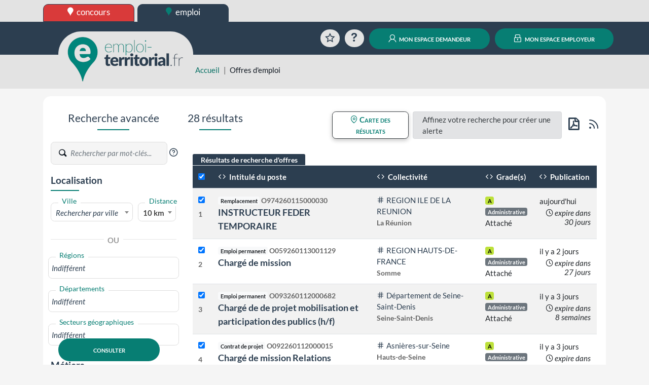

--- FILE ---
content_type: text/html; charset=UTF-8
request_url: https://www.emploi-territorial.fr/emploi-mobilite/?search-fam-metier=A8&search-sous-fam-metier=A800&search-metier=-1
body_size: 211198
content:
<!DOCTYPE html>
<html prefix="og: https://ogp.me/ns#" lang="fr">
<head>
<script type="text/javascript">
(function(){
window["loaderConfig"] = "/TSPD/?type=21";
})();

</script>

<script type="text/javascript" src="/TSPD/?type=18"></script>

    <meta http-equiv="content-type" content="text/html;charset=utf-8">
    <title>Offres d&#039;emploi | emploi-territorial.fr</title>
    <meta name="viewport" content="width=device-width, initial-scale=1, shrink-to-fit=no">
    <meta property="og:title" content="www.emploi-territorial.fr">
    <meta property="og:url" content="https://www.emploi-territorial.fr/">
    <meta property="og:description" content="Le portail de l'emploi dans la fonction publique territoriale : les employeurs territoriaux recrutent !">
    <meta property="og:type" content="website">
    <meta property="og:image" content="/port/img/logo/logo-emploi-territorial_ft.png?v=5.3.1.1">
    <meta property="og:image:width" content="300">
    <meta property="og:image:height" content="115">
    <meta property="og:locale" content="fr_FR">    <link rel="apple-touch-icon" sizes="180x180" href="/port/img/logo/apple-touch-icon.png?v=5.3.1.1">
    <link rel="icon" type="image/png" sizes="192x192"  href="/port/img/logo/android-chrome-512x512.png?v=5.3.1.1">
    <link rel="icon" type="image/png" sizes="192x192"  href="/port/img/logo/android-chrome-192x192.png?v=5.3.1.1">
    <link rel="icon" type="image/png" sizes="32x32" href="/port/img/logo/favicon-32x32.png?v=5.3.1.1">
    <link rel="icon" type="image/png" sizes="16x16" href="/port/img/logo/favicon-16x16.png?v=5.3.1.1">
        <script nonce="mJLrtYgnvaAkqy0jjNwpmS8ue5PwhRgKzLbknbDx6Q0=" src="https://cdn.jsdelivr.net/npm/jquery@3.7.1/dist/jquery.min.js" integrity="sha384-1H217gwSVyLSIfaLxHbE7dRb3v4mYCKbpQvzx0cegeju1MVsGrX5xXxAvs/HgeFs" crossorigin="anonymous"></script>
    <script nonce="mJLrtYgnvaAkqy0jjNwpmS8ue5PwhRgKzLbknbDx6Q0=" src="https://cdn.jsdelivr.net/npm/bootstrap@4.6.2/dist/js/bootstrap.bundle.min.js" integrity="sha384-Fy6S3B9q64WdZWQUiU+q4/2Lc9npb8tCaSX9FK7E8HnRr0Jz8D6OP9dO5Vg3Q9ct" crossorigin="anonymous"></script>
    <link nonce="mJLrtYgnvaAkqy0jjNwpmS8ue5PwhRgKzLbknbDx6Q0=" rel="stylesheet" href="https://cdn.jsdelivr.net/npm/bootstrap@4.6.2/dist/css/bootstrap.min.css" integrity="sha384-xOolHFLEh07PJGoPkLv1IbcEPTNtaed2xpHsD9ESMhqIYd0nLMwNLD69Npy4HI+N" crossorigin="anonymous">
    <script nonce="mJLrtYgnvaAkqy0jjNwpmS8ue5PwhRgKzLbknbDx6Q0=" src="https://cdn.jsdelivr.net/npm/select2@4.0.13/dist/js/select2.full.min.js" integrity="sha384-HCjW0//bc6Gu9bS3OISjenLhzVqjRipLVVj9LZtzKu+FYXXOZVCN7WDv2TYxCfmo" crossorigin="anonymous"></script>
    <link nonce="mJLrtYgnvaAkqy0jjNwpmS8ue5PwhRgKzLbknbDx6Q0=" rel="stylesheet" href="https://cdn.jsdelivr.net/npm/select2@4.0.13/dist/css/select2.min.css" integrity="sha384-KZO2FRYNmIHerhfYMjCIUaJeGBRXP7CN24SiNSG+wdDzgwvxWbl16wMVtWiJTcMt" crossorigin="anonymous">
    <link nonce="mJLrtYgnvaAkqy0jjNwpmS8ue5PwhRgKzLbknbDx6Q0=" rel="stylesheet" href="https://cdn.jsdelivr.net/npm/leaflet@1.9.4/dist/leaflet.css" integrity="sha384-sHL9NAb7lN7rfvG5lfHpm643Xkcjzp4jFvuavGOndn6pjVqS6ny56CAt3nsEVT4H" crossorigin="anonymous"/>
    <script nonce="mJLrtYgnvaAkqy0jjNwpmS8ue5PwhRgKzLbknbDx6Q0=" src="https://cdn.jsdelivr.net/npm/leaflet@1.9.4/dist/leaflet.js" integrity="sha384-cxOPjt7s7Iz04uaHJceBmS+qpjv2JkIHNVcuOrM+YHwZOmJGBXI00mdUXEq65HTH" crossorigin="anonymous"></script>
        <link rel="stylesheet" href="/vendor/fonts/icomoon/icomoon.css?v=5.3.1.1">
    <link rel="stylesheet" href="/port/style/style.css?v=5.3.1.1">
    <link rel="stylesheet" type="text/css" href="/port/style/print.css?v=5.3.1.1" media="print">
    <script nonce="mJLrtYgnvaAkqy0jjNwpmS8ue5PwhRgKzLbknbDx6Q0=" src="/port/js/functions.js?v=5.3.1.1"></script>
    </head>
<body class="prod">
        <header id="HeaderCommun" role="banner">
            <div id="Niveau0"><div class="container-fluid set-background-gray pt-2 d-none d-lg-block ">
    <nav aria-labelledby="SkipLink"><a href="#MainContent" class="sr-only sr-only-focusable" id="SkipLink">Aller au contenu</a></nav>
    <!-- Desktop -->
    <div class="container">
        <a href="https://www.concours-territorial.fr" class="text-lowercase concours d-inline-block set-button-co-emp set-header-top-button-concours set-w-190px set-border-dark" data-tooltip="Inscrivez-vous aux concours de la Fonction Publique Territoriale sur concours-territorial.fr">
            <span class="icon icon-charte-pin pr-1" aria-hidden="true"></span> concours
        </a>
        <a href="/" class="text-lowercase emploi d-inline-block set-button-co-emp set-w-190px set-border-dark set-header-top-button-active" data-tooltip="Trouvez un emploi dans la Fonction Publique Territoriale sur emploi-territorial.fr">
            <span class="icon-charte-pin pr-1" aria-hidden="true"></span> emploi
        </a>
            </div>
    <!-- Tablet / Mobile -->
</div>
<div class="d-lg-none row no-gutters">
    <div class="col-4">
        <a href="https://www.concours-territorial.fr" class="text-lowercase d-block set-header-top-button-concours set-border-dark w-100" data-tooltip="Inscrivez-vous aux concours de la Fonction Publique Territoriale sur concours-territorial.fr">
            <span class="icon icon-charte-pin pr-1" aria-hidden="true"></span> concours
        </a>
    </div>
    <div class="col-4">
        <a href="/" class="text-lowercase d-block  set-border-dark w-100 set-header-top-button-emploi" data-tooltip="Trouvez un emploi dans la Fonction Publique Territoriale sur emploi-territorial.fr">
            <span class="icon-charte-pin pr-1" aria-hidden="true"></span> emploi
        </a>
    </div>
    </div>
</div>
                            <div class="container-fluid set-background-dark-blue" id="Niveau1">
    <div class="container">
        <div class="row pt-2 pb-2 pt-sm-3 pb-sm-3 align-items-lg-end" role="navigation">
            <div class="col-4 set-bloc-header-logo pr-0 pl-0 pr-sm-3 pl-sm-3">
                <h1 class="set-header-logo-h1">
                    <a href="/" title="Emploi-Territorial.fr | aller à l'accueil"><img src="/port/img/logo/logo_emploi.png?v=5.3.1.1" alt="Emploi-Territorial.fr | aller à l'accueil" id="set-header-logo"></a>
                </h1>
            </div>
            <div class="col-8 text-right set-header-menu pr-0 pl-0">
                                    <a href="/panier/" class="set-header-menuicon animation-rotate rounded-circle" data-tooltip="Consultez votre sélection d'offres d'emplois">
                        <span class="icon-charte-favori-default-2" aria-hidden="true"></span>
                        <span class="sr-only">Favoris</span>
                    </a>
                    <a href="/faq" class="ml-0 ml-md-2 ml-lg-2 ml-xl-2 set-header-menuicon animation-zoom rounded-circle" data-tooltip="Questions / réponses sur l'emploi territorial">
                        <span class="icon-help" aria-hidden="true"></span>
                        <span class="sr-only">Aide</span>
                    </a>
                    <span class="d-lg-none">
                        <a href="/demandeur/login" class="ml-0 ml-md-2 ml-lg-2 ml-xl-2 rounded-circle set-header-menuicon set-color-white set-button set-background-green set-transition-bg" data-tooltip="Connectez-vous à votre compte personnel">
                            <span class="icon-charte-id" aria-hidden="true"></span>
                            <span class="sr-only">Mon espace demandeur</span>
                        </a>
                    </span>
                    <span class="d-lg-none">
                        <a href="https://www.emploi-territorial.fr/col" class="ml-0 ml-md-2 ml-lg-2 ml-xl-2 rounded-circle set-header-menuicon set-color-white set-button set-background-green set-transition-bg" data-tooltip="Se connecter au compte de votre collectivité">
                            <span class="icon-charte-lock"></span>
                            <span class="sr-only">Mon espace employeur</span>
                        </a>
                    </span>
                    <a href="/demandeur/login" class="ml-0 ml-md-2 ml-lg-2 ml-xl-2 d-none d-lg-inline rounded-pill text-decoration-none mx-auto set-button set-background-green"><span class="icon-charte-id pr-1"></span> mon espace demandeur</a>
                    <a href="https://www.emploi-territorial.fr/col" class="ml-0 ml-md-2 ml-lg-2 ml-xl-2 d-none d-lg-inline rounded-pill text-decoration-none mx-auto set-button set-background-green"><span class="icon-charte-lock pr-1"></span> mon espace employeur</a>
                            </div>
        </div>
    </div>
</div>                    </header>
                    <header id="HeaderLocal">
    <div class="container-fluid set-background-gray ">
        <div class="container" id="breadcrumb">
            <div class="row">
                <div class="mt-sm-4 col-sm-2 col-md-4 col-xl-3"></div>
                <div class="col-12 col-sm-10 col-md-8 col-xl-9 mt-2">
                    <nav aria-label="Fil d'Ariane">
                        <ol class="breadcrumb">
                            <li class="breadcrumb-item"><a href="/">Accueil</a></li>
                                                                                            <li class="breadcrumb-item active" aria-current="page">Offres d&#039;emploi</li>
                                                    </ol>
                    </nav>
                </div>
            </div>
        </div>
    </div>
</header>                <main class="container" id="MainContent">
            
                <div class="py-2">
                                </div>

    <div class="set-background-light-gray" role="search">
        <div class="mx-auto border-radius p-3 mb-3 set-background-white">
            <div class="sr-only"><a href="#ResultatsRecherche">Aller directement aux résultats de recherche</a></div>
            <div class="row py-2 flex-column-reverse flex-xl-row">
                <div class="col-12 col-xl-3" id="FormRecherche">
                    
<form name="search_offre_form" method="post" action="/rechercher">
<h3 class="mt-4 mt-xl-0 text-center set-line-emploi h4" id="recherche_avancee">Recherche avancée</h3>
<div class="filtre_recherche_offre set-select my-4 row justify-content-center">
        <div class="div-adv-search pb-3 col-12 text-center text-xl-left">
        <span class="set-input">
            <label for="adv-search" class="w-auto">
                <span class="set-input-placeholder">Rechercher</span>
                <span class="icon-charte-search set-color-greydark"></span>
                <input type="text" id="search_offre_form_advsearch" name="search_offre_form[advsearch]" class="form-control set-border-left-none form-control" placeholder="Rechercher par mot-clés..." maxlength="100" aria-label="Recherche par mots-clés" />
            </label>
            <a href="/faq#SETKEY" role="button" class="gip-helpicon text-decoration-none set-font-size-1-2em set-color-dark-blue" data-faq="SETKEY" data-toggle="modal" data-target="#ModalFAQ" data-tooltip="Plus d'informations sur la recherche par mots-clés"><span class="icon-help-circle text-decoration-none" aria-hidden="true"></span><span class="sr-only">?</span></a>
        </span>
    </div>
            <div class="col-12 col-md-6 col-xl-12 {localisation_css} ">
        <h4 class="set-line-left-emploi h5">Localisation</h4>
        <div class="inner mt-3">
                        <div id="search-ville" class="form-row py-2">
                <div class="col-8">
                    <label for="search-ville" class="activated">
                        <span class="set-select-placeholder">Ville</span>
                        <span class="d-flex set-select-component">
                        <select id="search_offre_form_ville" name="search_offre_form[ville]" class="with-label select2-hidden-accessible autocomplete form-control" data-placeholder="Rechercher par ville" data-minimum-input-length="2" data-allow-clear="data-allow-clear" data-autocomplete="/communes" data-close-on-select="true" aria-label="Recherche par ville"><option value=""></option></select>
                    </span>
                    </label>
                </div>
                <div class="col-4">
                    <label for="search-region" class="activated">
                        <span class="set-select-placeholder">Distance</span>
                        <span class="d-flex set-select-component">
                            <select id="search_offre_form_distance" name="search_offre_form[distance]" class="with-label form-control"><option value="5">5 Km</option><option value="10" selected="selected">10 km</option><option value="15">15 km</option><option value="20">20 km</option><option value="25">25 km</option><option value="30">30 km</option><option value="40">40 km</option><option value="50">50 km</option><option value="100">100 km</option></select>
                        </span>
                    </label>
                </div>
            </div>
                        <div class="hr-or mb-3">
                <hr>
                <div class="text-center">
                    <strong class="bg-white p-2">OU</strong>
                </div>
            </div>
                        <div id="search-region" class="form-row py-2">
                <label for="search-region" class="activated">
                    <span class="set-select-placeholder">Régions</span>
                    <span class="d-flex set-select-component">
                        <select id="search_offre_form_searchregion" name="search_offre_form[searchregion][]" class="with-label select2-hidden-accessible form-control" data-placeholder="Indifférent" data-close-on-select="false" maxlength="100" aria-label="Recherche par région" multiple="multiple"><option value="84">Auvergne-Rhône-Alpes</option><option value="27">Bourgogne-Franche-Comté</option><option value="53">Bretagne</option><option value="98">COM-TOM</option><option value="24">Centre-Val de Loire</option><option value="94">Corse</option><option value="44">Grand Est</option><option value="01">Guadeloupe</option><option value="03">Guyane</option><option value="32">Hauts-de-France</option><option value="11">Ile-de-France</option><option value="04">La Réunion</option><option value="02">Martinique</option><option value="06">Mayotte</option><option value="28">Normandie</option><option value="75">Nouvelle-Aquitaine</option><option value="76">Occitanie</option><option value="52">Pays de La Loire</option><option value="93">Provence-Alpes-Côte-d&#039;Azur</option><option value="99">Autres (étranger)</option></select>
                    </span>
                </label>
            </div>
                                    <div id="search-dept" class="form-row py-2">
                <label for="search-dept" class="activated">
                    <span class="set-select-placeholder">Départements</span>
                    <span class="d-flex set-select-component">
                        <select id="search_offre_form_searchdept" name="search_offre_form[searchdept][]" class="with-label select2-hidden-accessible form-control" data-placeholder="Indifférent" data-close-on-select="false" maxlength="100" aria-label="Recherche par département" multiple="multiple"><option value="001">Ain (01)</option><option value="002">Aisne (02)</option><option value="003">Allier (03)</option><option value="004">Alpes-de-Hte-Provence (04)</option><option value="005">Hautes-Alpes (05)</option><option value="006">Alpes-Maritimes (06)</option><option value="007">Ardèche (07)</option><option value="008">Ardennes (08)</option><option value="009">Ariège (09)</option><option value="010">Aube (10)</option><option value="011">Aude (11)</option><option value="012">Aveyron (12)</option><option value="013">Bouches-du-Rhône (13)</option><option value="014">Calvados (14)</option><option value="015">Cantal (15)</option><option value="016">Charente (16)</option><option value="017">Charente-Maritime (17)</option><option value="018">Cher (18)</option><option value="019">Corrèze (19)</option><option value="021">Côte d&#039;Or (21)</option><option value="022">Côtes d&#039;Armor (22)</option><option value="023">Creuse (23)</option><option value="024">Dordogne (24)</option><option value="025">Doubs (25)</option><option value="026">Drôme (26)</option><option value="027">Eure (27)</option><option value="028">Eure-et-Loir (28)</option><option value="029">Finistère (29)</option><option value="02A">Corse du Sud (2A)</option><option value="02B">Haute Corse (2B)</option><option value="030">Gard (30)</option><option value="031">Haute-Garonne (31)</option><option value="032">Gers (32)</option><option value="033">Gironde (33)</option><option value="034">Hérault (34)</option><option value="035">Ille-et-Vilaine (35)</option><option value="036">Indre (36)</option><option value="037">Indre-et-Loire (37)</option><option value="038">Isère (38)</option><option value="039">Jura (39)</option><option value="040">Landes (40)</option><option value="041">Loir-et-Cher (41)</option><option value="042">Loire (42)</option><option value="043">Haute-Loire (43)</option><option value="044">Loire-Atlantique (44)</option><option value="045">Loiret (45)</option><option value="046">Lot (46)</option><option value="047">Lot-et-Garonne (47)</option><option value="048">Lozère (48)</option><option value="049">Maine-et-Loire (49)</option><option value="050">Manche (50)</option><option value="051">Marne (51)</option><option value="052">Haute-Marne (52)</option><option value="053">Mayenne (53)</option><option value="054">Meurthe-et-Moselle (54)</option><option value="055">Meuse (55)</option><option value="056">Morbihan (56)</option><option value="057">Moselle (57)</option><option value="058">Nièvre (58)</option><option value="059">Nord (59)</option><option value="060">Oise (60)</option><option value="061">Orne (61)</option><option value="062">Pas-de-Calais (62)</option><option value="063">Puy-de-Dôme (63)</option><option value="064">Pyrénées-Atlantiques (64)</option><option value="065">Hautes-Pyrénées (65)</option><option value="066">Pyrénées-Orientales (66)</option><option value="067">Bas-Rhin (67)</option><option value="068">Haut-Rhin (68)</option><option value="069">Rhône (69)</option><option value="070">Haute-Saône (70)</option><option value="071">Saône-et-Loire (71)</option><option value="072">Sarthe (72)</option><option value="073">Savoie (73)</option><option value="074">Haute-Savoie (74)</option><option value="075">Paris (75)</option><option value="076">Seine-Maritime (76)</option><option value="077">Seine-et-Marne (77)</option><option value="078">Yvelines (78)</option><option value="079">Deux-Sèvres (79)</option><option value="080">Somme (80)</option><option value="081">Tarn (81)</option><option value="082">Tarn-et-Garonne (82)</option><option value="083">Var (83)</option><option value="084">Vaucluse (84)</option><option value="085">Vendée (85)</option><option value="086">Vienne (86)</option><option value="087">Haute-Vienne (87)</option><option value="088">Vosges (88)</option><option value="089">Yonne (89)</option><option value="090">Territoire de Belfort (90)</option><option value="091">Essonne (91)</option><option value="092">Hauts-de-Seine (92)</option><option value="093">Seine-Saint-Denis (93)</option><option value="094">Val-de-Marne (94)</option><option value="095">Val-d&#039;Oise (95)</option><option value="971">Guadeloupe (971)</option><option value="972">Martinique (972)</option><option value="973">Guyane (973)</option><option value="974">La Réunion (974)</option><option value="975">Saint-Pierre-et-Miquelon (975)</option><option value="976">Mayotte (976)</option><option value="977">Saint-Barthélemy (977)</option><option value="978">Saint-Martin (978)</option><option value="984">Terres australes et antarctiques françaises (984)</option><option value="986">Wallis et Futuna (986)</option><option value="987">Polynésie Française (987)</option><option value="988">Nouvelle-Calédonie (988)</option><option value="989">Île de Clipperton (989)</option><option value="999">Autres (étranger)</option></select>
                    </span>
                    <span id="span_loading_departement" class="span-loading"></span>
                </label>
            </div>
                                    <div id="search-sectgeo" class="form-row py-2">
                <label for="search-secteur-geo" class="activated">
                    <span class="set-select-placeholder">Secteurs géographiques</span>
                    <span class="d-flex set-select-component">
                        <select id="search_offre_form_searchsecteurgeo" name="search_offre_form[searchsecteurgeo][]" class="with-label select2-hidden-accessible form-control" data-placeholder="Indifférent" data-close-on-select="false" maxlength="100" aria-label="Recherche par secteurs géographiques" multiple="multiple"><option value="00101">Belley, Ain (01)</option><option value="00102">Gex, Ain (01)</option><option value="00103">Nantua, Ain (01)</option><option value="00104">Bourg-en-Bresse, Ain (01)</option><option value="00201">Vervins, Aisne (02)</option><option value="00202">Laon, Aisne (02)</option><option value="00203">Château-Thierry, Aisne (02)</option><option value="00204">Saint-Quentin, Aisne (02)</option><option value="00205">Soissons, Aisne (02)</option><option value="00301">Montluçon, Allier (03)</option><option value="00302">Moulins, Allier (03)</option><option value="00303">Vichy, Allier (03)</option><option value="00401">Forcalquier, Alpes-de-Hte-Provence (04)</option><option value="00402">Castellane, Alpes-de-Hte-Provence (04)</option><option value="00403">Barcelonnette, Alpes-de-Hte-Provence (04)</option><option value="00404">Digne-les-Bains, Alpes-de-Hte-Provence (04)</option><option value="00501">Gap Tallard Durance, Hautes-Alpes (05)</option><option value="00502">Briançonnais, Hautes-Alpes (05)</option><option value="00503">Guillestrois-Queyras, Hautes-Alpes (05)</option><option value="00505">Serre-ponçon, Hautes-Alpes (05)</option><option value="00506">Champsaur Valgaudemar, Hautes-Alpes (05)</option><option value="00507">Buech-Dévoluy, Hautes-Alpes (05)</option><option value="00508">Pays des écrins, Hautes-Alpes (05)</option><option value="00509">Serre-ponçon Val d&#039;Avance, Hautes-Alpes (05)</option><option value="00510">Sisteronnais buech, Hautes-Alpes (05)</option><option value="00601">Grasse, Alpes-Maritimes (06)</option><option value="00602">Nice, Alpes-Maritimes (06)</option><option value="00701">Largentière, Ardèche (07)</option><option value="00702">Tournon-sur-Rhône, Ardèche (07)</option><option value="00703">Privas, Ardèche (07)</option><option value="00801">Charleville-Mézières, Ardennes (08)</option><option value="00802">Rethel, Ardennes (08)</option><option value="00803">Vouziers, Ardennes (08)</option><option value="00804">Sedan, Ardennes (08)</option><option value="00805">Revin, Ardennes (08)</option><option value="00806">Givet, Ardennes (08)</option><option value="00901">Pamiers, Ariège (09)</option><option value="00902">Couserans Pyrénées, Ariège (09)</option><option value="00903">Ax les Thermes, Ariège (09)</option><option value="00904">Foix-Foix rural, Ariège (09)</option><option value="00905">La Bastide de sérou, Ariège (09)</option><option value="00906">Lavelanet, Ariège (09)</option><option value="00907">Le Fossat, Ariège (09)</option><option value="00908">Le Mas d&#039;Azil, Ariège (09)</option><option value="00909">Les Cabannes, Ariège (09)</option><option value="00911">Mirepoix, Ariège (09)</option><option value="00912">Oust, Ariège (09)</option><option value="00913">Quérigut, Ariège (09)</option><option value="00914">Sainte Croix Volvestre, Ariège (09)</option><option value="00915">Saint Girons, Ariège (09)</option><option value="00916">Saint Lizier, Ariège (09)</option><option value="00917">Saverdun, Ariège (09)</option><option value="00918">Tarascon, Ariège (09)</option><option value="00919">Varilhes, Ariège (09)</option><option value="00920">Vicdessos, Ariège (09)</option><option value="01001">Bar-sur-Aube, Aube (10)</option><option value="01002">Troyes, Aube (10)</option><option value="01003">Nogent-sur-Seine, Aube (10)</option><option value="01101">Carcassonnais, Aude (11)</option><option value="01103">Limouxin, Aude (11)</option><option value="01104">Castelnaudary-Lauragais-Audois, Aude (11)</option><option value="01105">Piège-Lauragais-Malepère, Aude (11)</option><option value="01107">Pyrénées-Audoises, Aude (11)</option><option value="01108">Lézignanais, Corbières et Minervois, Aude (11)</option><option value="01109">Grand Narbonne, Aude (11)</option><option value="01201">Nord Aveyron, Aveyron (12)</option><option value="01203">Ouest Aveyron, Aveyron (12)</option><option value="01205">Sud Aveyron, Aveyron (12)</option><option value="01206">Grand Rodez, Aveyron (12)</option><option value="01301">Aix-en-Provence, Bouches-du-Rhône (13)</option><option value="01302">Arles, Bouches-du-Rhône (13)</option><option value="01303">Marseille, Bouches-du-Rhône (13)</option><option value="01304">Istres, Bouches-du-Rhône (13)</option><option value="01401">Lisieux, Calvados (14)</option><option value="01402">Bayeux, Calvados (14)</option><option value="01403">Caen, Calvados (14)</option><option value="01404">Vire, Calvados (14)</option><option value="01501">Mauriac, Cantal (15)</option><option value="01502">Saint-Flour, Cantal (15)</option><option value="01503">Aurillac, Cantal (15)</option><option value="01601">Confolens, Charente (16)</option><option value="01602">Cognac, Charente (16)</option><option value="01603">Angoulême, Charente (16)</option><option value="01701">Pays d&#039;Aunis
, Charente-Maritime (17)</option><option value="01702">Pays Rochelais, Charente-Maritime (17)</option><option value="01703">Pays de l&#039;Ile de Ré
, Charente-Maritime (17)</option><option value="01704">Pays Rochefortais
, Charente-Maritime (17)</option><option value="01705">Pays Marennes Oléron
, Charente-Maritime (17)</option><option value="01706">Pays Val de Saintonge, Charente-Maritime (17)</option><option value="01707">Pays de la Saintonge Romane
, Charente-Maritime (17)</option><option value="01708">Pays de la Haute Saintonge
, Charente-Maritime (17)</option><option value="01709">Pays Royannais, Charente-Maritime (17)</option><option value="01801">Saint-Amand-Montrond, Cher (18)</option><option value="01802">Vierzon, Cher (18)</option><option value="01803">Bourges, Cher (18)</option><option value="01901">Brive-la-Gaillarde, Corrèze (19)</option><option value="01902">Tulle, Corrèze (19)</option><option value="01903">Ussel, Corrèze (19)</option><option value="02101">Montbard, Côte d&#039;Or (21)</option><option value="02102">Dijon, Côte d&#039;Or (21)</option><option value="02103">Beaune, Côte d&#039;Or (21)</option><option value="02212">Saint-Brieuc, Côtes d&#039;Armor (22)</option><option value="02213">Etables-sur-Mer, Côtes d&#039;Armor (22)</option><option value="02216">Dinan, Côtes d&#039;Armor (22)</option><option value="02218">Lamballe Armor, Côtes d&#039;Armor (22)</option><option value="02220">Lannion, Côtes d&#039;Armor (22)</option><option value="02221">Loudéac, Côtes d&#039;Armor (22)</option><option value="02222">Guingamp, Côtes d&#039;Armor (22)</option><option value="02224">Rostrenen, Côtes d&#039;Armor (22)</option><option value="02301">Guéret, Creuse (23)</option><option value="02302">Aubusson, Creuse (23)</option><option value="02401">La vallée de l&#039;Isle, Dordogne (24)</option><option value="02402">Le Ribéracois, Dordogne (24)</option><option value="02403">Le Nontronnais -Thibérien, Dordogne (24)</option><option value="02404">Le Terrassonnais, Dordogne (24)</option><option value="02405">Le Sarladais, Dordogne (24)</option><option value="02406">Le Bergeracois, Dordogne (24)</option><option value="02407">L&#039;Agglomération Périgourdine, Dordogne (24)</option><option value="02501">Montbéliard, Doubs (25)</option><option value="02502">Besançon, Doubs (25)</option><option value="02503">Pontarlier, Doubs (25)</option><option value="02600">Drôme des Collines, Drôme (26)</option><option value="02601">Drôme Provençale, Drôme (26)</option><option value="02602">Royans Vercors, Drôme (26)</option><option value="02603">Valence, Drôme (26)</option><option value="02604">Vallée Drôme  Diois, Drôme (26)</option><option value="02701">Les Andelys, Eure (27)</option><option value="02702">Bernay, Eure (27)</option><option value="02703">Évreux, Eure (27)</option><option value="02704">Louviers, Eure (27)</option><option value="02801">Châteaudun, Eure-et-Loir (28)</option><option value="02802">Nogent-le-Rotrou, Eure-et-Loir (28)</option><option value="02803">Dreux, Eure-et-Loir (28)</option><option value="02804">Chartres, Eure-et-Loir (28)</option><option value="02900">Pays de Brest, Finistère (29)</option><option value="02901">Pays de Morlaix, Finistère (29)</option><option value="02902">Pays du Centre-Ouest Bretagne, Finistère (29)</option><option value="02903">Pays de Cornouaille, Finistère (29)</option><option value="02A01">Ajaccio, Corse du Sud (2A)</option><option value="02A02">Sartène, Corse du Sud (2A)</option><option value="02B01">Calvi, Haute Corse (2B)</option><option value="02B02">Bastia, Haute Corse (2B)</option><option value="02B03">Corte, Haute Corse (2B)</option><option value="03001">Alès, Gard (30)</option><option value="03002">Le Vigan, Gard (30)</option><option value="03003">Nîmes, Gard (30)</option><option value="03005">Bagnols sur Cèze, Gard (30)</option><option value="03101">Saint-Gaudens, Haute-Garonne (31)</option><option value="03102">Muret, Haute-Garonne (31)</option><option value="03103">Toulouse, Haute-Garonne (31)</option><option value="03201">Mirande, Gers (32)</option><option value="03202">Condom, Gers (32)</option><option value="03203">Auch, Gers (32)</option><option value="03301">Langon, Gironde (33)</option><option value="03302">Libourne, Gironde (33)</option><option value="03303">Arcachon, Gironde (33)</option><option value="03304">Blaye, Gironde (33)</option><option value="03305">Lesparre-Médoc, Gironde (33)</option><option value="03306">Bordeaux, Gironde (33)</option><option value="03401">Lodève, Hérault (34)</option><option value="03402">Montpellier, Hérault (34)</option><option value="03403">Béziers, Hérault (34)</option><option value="03500">Pays de Brocéliande, Ille-et-Vilaine (35)</option><option value="03501">Pays de Fougères, Ille-et-Vilaine (35)</option><option value="03502">Pays de Redon et de Vilaine, Ille-et-Vilaine (35)</option><option value="03503">Pays de Rennes, Ille-et-Vilaine (35)</option><option value="03504">Pays de Saint Malo, Ille-et-Vilaine (35)</option><option value="03505">Pays des Vallons de Vilaine, Ille-et-Vilaine (35)</option><option value="03506">Pays de Vitré, Ille-et-Vilaine (35)</option><option value="03601">Le Blanc, Indre (36)</option><option value="03602">Châteauroux, Indre (36)</option><option value="03603">Issoudun, Indre (36)</option><option value="03604">La Châtre, Indre (36)</option><option value="03701">Chinon, Indre-et-Loire (37)</option><option value="03702">Tours, Indre-et-Loire (37)</option><option value="03703">Loches, Indre-et-Loire (37)</option><option value="03800">Isère Rhodanienne, Isère (38)</option><option value="03801">Nord Isère, Isère (38)</option><option value="03802">Centre Isère, Isère (38)</option><option value="03803">Grenoble Elargi, Isère (38)</option><option value="03804">Sud Isère, Isère (38)</option><option value="03901">Dole, Jura (39)</option><option value="03902">Lons-le-Saunier, Jura (39)</option><option value="03903">Saint-Claude, Jura (39)</option><option value="04002">Agglomération Mont-de-Marsan, Landes (40)</option><option value="04003">Grand Dax, Landes (40)</option><option value="04004">CC Aire / Adour, Landes (40)</option><option value="04005">CC Chalosse Tursan, Landes (40)</option><option value="04007">CC Côteaux et Vallées des Luys, Landes (40)</option><option value="04011">CC Maremme Adour Côte-Sud, Landes (40)</option><option value="04014">CC Pays Morcenais, Landes (40)</option><option value="04017">CC Pays de Villeneuve en Armagnac Landais, Landes (40)</option><option value="04101">Vendôme, Loir-et-Cher (41)</option><option value="04102">Blois, Loir-et-Cher (41)</option><option value="04103">LE CONTROIS EN SOLOGNE, Loir-et-Cher (41)</option><option value="04104">ROMORANTIN-LANTHENAY, Loir-et-Cher (41)</option><option value="04106">CHISSAY-EN-TOURAINE, Loir-et-Cher (41)</option><option value="04200">Pays Roannais, Loire (42)</option><option value="04201">Collines du matin, Loire (42)</option><option value="04202">Pays du Gier, Loire (42)</option><option value="04203">Ondaine Pilat, Loire (42)</option><option value="04204">Couronne Stéphanoise, Loire (42)</option><option value="04205">Loire Forez, Loire (42)</option><option value="04301">Bassin du Puy-en-Velay, Haute-Loire (43)</option><option value="04302">Margeride et Brivadois, Haute-Loire (43)</option><option value="04303">Yssingelais, Haute-Loire (43)</option><option value="04401">Châteaubriant-Ancenis, Loire-Atlantique (44)</option><option value="04402">Nantes, Loire-Atlantique (44)</option><option value="04403">Saint-Nazaire, Loire-Atlantique (44)</option><option value="04501">Montargis, Loiret (45)</option><option value="04502">Pithiviers, Loiret (45)</option><option value="04503">Orléans, Loiret (45)</option><option value="04601">Figeac, Lot (46)</option><option value="04602">Gourdon, Lot (46)</option><option value="04603">Cahors, Lot (46)</option><option value="04604">Marches du Sud Quercy, Lot (46)</option><option value="04605">Causse et Vallées, Lot (46)</option><option value="04606">Luzech, Lot (46)</option><option value="04607">Puy l&#039;Évèque, Lot (46)</option><option value="04608">Causse et Bouriane, Lot (46)</option><option value="04609">Lacapelle Marival, Lot (46)</option><option value="04610">Saint-Céré, Lot (46)</option><option value="04611">Cère et Ségala, Lot (46)</option><option value="04612">Martel, Lot (46)</option><option value="04613">Souillac, Lot (46)</option><option value="04614">Gramat, Lot (46)</option><option value="04701">Marmande, Lot-et-Garonne (47)</option><option value="04702">Villeneuve-sur-Lot, Lot-et-Garonne (47)</option><option value="04703">Nérac, Lot-et-Garonne (47)</option><option value="04704">Agen, Lot-et-Garonne (47)</option><option value="04801">Lozère Sud-Ouest, Lozère (48)</option><option value="04802">Lozère Centre, Lozère (48)</option><option value="04803">Lozère Nord-Ouest, Lozère (48)</option><option value="04804">Lozère Est, Lozère (48)</option><option value="04805">Lozère Ouest, Lozère (48)</option><option value="04806">Lozère Sud-Est, Lozère (48)</option><option value="04902">Angers, Maine-et-Loire (49)</option><option value="04903">Saumur, Maine-et-Loire (49)</option><option value="04904">Cholet, Maine-et-Loire (49)</option><option value="04905">Segré, Maine-et-Loire (49)</option><option value="05001">Saint-Lô, Manche (50)</option><option value="05002">Coutances, Manche (50)</option><option value="05003">Cherbourg, Manche (50)</option><option value="05004">Avranches, Manche (50)</option><option value="05101">Reims, Marne (51)</option><option value="05102">Châlons-en-Champagne, Marne (51)</option><option value="05103">Épernay, Marne (51)</option><option value="05104">Vitry-le-François, Marne (51)</option><option value="05201">Langres, Haute-Marne (52)</option><option value="05202">Chaumont, Haute-Marne (52)</option><option value="05203">Saint-Dizier, Haute-Marne (52)</option><option value="05301">Laval, Mayenne (53)</option><option value="05302">Mayenne, Mayenne (53)</option><option value="05303">Château-Gontier, Mayenne (53)</option><option value="05304">Evron, Mayenne (53)</option><option value="05305">Ernée, Mayenne (53)</option><option value="05306">Craon, Mayenne (53)</option><option value="05307">Gorron, Mayenne (53)</option><option value="05308">Pré-en-Pail-Saint-Samson, Mayenne (53)</option><option value="05309">Meslay du Maine, Mayenne (53)</option><option value="05401">Briey / Longwy, Meurthe-et-Moselle (54)</option><option value="05402">Nancy, Meurthe-et-Moselle (54)</option><option value="05403">Toul, Meurthe-et-Moselle (54)</option><option value="05404">Lunéville, Meurthe-et-Moselle (54)</option><option value="05501">Bar-le-Duc, Meuse (55)</option><option value="05502">Verdun, Meuse (55)</option><option value="05503">Commercy, Meuse (55)</option><option value="05600">Pays d&#039;Auray, Morbihan (56)</option><option value="05601">Pays Centre-Ouest Bretagne, Morbihan (56)</option><option value="05602">Pays de Lorient, Morbihan (56)</option><option value="05603">Pays de Ploërmel, Morbihan (56)</option><option value="05604">Pays de Pontivy, Morbihan (56)</option><option value="05605">Pays de Redon et Vilaine, Morbihan (56)</option><option value="05606">Pays de Vannes, Morbihan (56)</option><option value="05701">Sarrebourg-Château-Salins, Moselle (57)</option><option value="05702">Sarreguemines, Moselle (57)</option><option value="05703">Metz, Moselle (57)</option><option value="05704">Thionville, Moselle (57)</option><option value="05705">Forbach-Boulay-Moselle, Moselle (57)</option><option value="05801">Château-Chinon (Ville), Nièvre (58)</option><option value="05802">Nevers, Nièvre (58)</option><option value="05803">Cosne-Cours-sur-Loire, Nièvre (58)</option><option value="05804">Clamecy, Nièvre (58)</option><option value="05901">Dunkerque, Nord (59)</option><option value="05902">Lille, Nord (59)</option><option value="05903">Valenciennes, Nord (59)</option><option value="05904">Douai, Nord (59)</option><option value="05905">Cambrai, Nord (59)</option><option value="05906">Avesnes-sur-Helpe, Nord (59)</option><option value="06001">Senlis, Oise (60)</option><option value="06002">Clermont, Oise (60)</option><option value="06003">Beauvais, Oise (60)</option><option value="06004">Compiègne, Oise (60)</option><option value="06101">Alençon, Orne (61)</option><option value="06102">Argentan, Orne (61)</option><option value="06103">Mortagne-au-Perche, Orne (61)</option><option value="06104">Flers, Orne (61)</option><option value="06201">Béthune, Pas-de-Calais (62)</option><option value="06202">Calais, Pas-de-Calais (62)</option><option value="06203">Montreuil, Pas-de-Calais (62)</option><option value="06204">Saint-Omer, Pas-de-Calais (62)</option><option value="06205">Boulogne-sur-Mer, Pas-de-Calais (62)</option><option value="06206">Lens, Pas-de-Calais (62)</option><option value="06207">Arras, Pas-de-Calais (62)</option><option value="06301">AGGLO PAYS D&#039;ISSOIRE, Puy-de-Dôme (63)</option><option value="06302">CLERMONT AUVERGNE METROPOLE, Puy-de-Dôme (63)</option><option value="06303">AMBERT LIVRADOIS FOREZ, Puy-de-Dôme (63)</option><option value="06304">RIOM LIMAGNE &amp; VOLCANS, Puy-de-Dôme (63)</option><option value="06305">THIERS DORE &amp; MONTAGNE, Puy-de-Dôme (63)</option><option value="06307">BILLOM COMMUNAUTE, Puy-de-Dôme (63)</option><option value="06308">DOME SANCY ARTENSE, Puy-de-Dôme (63)</option><option value="06309">MOND&#039;ARVERNE COMMUNAUTE, Puy-de-Dôme (63)</option><option value="06310">ENTRE DORE &amp; ALLIER, Puy-de-Dôme (63)</option><option value="06311">MASSIF DU SANCY, Puy-de-Dôme (63)</option><option value="06312">PLAINE LIMAGNE, Puy-de-Dôme (63)</option><option value="06313">PAYS DE ST ELOY, Puy-de-Dôme (63)</option><option value="06314">CHAVANON COMBRAILLES &amp; VOLCANS, Puy-de-Dôme (63)</option><option value="06315">COMBRAILLES SIOULE &amp; MORGE, Puy-de-Dôme (63)</option><option value="06401">Pau, Pyrénées-Atlantiques (64)</option><option value="06403">Bayonne, Pyrénées-Atlantiques (64)</option><option value="06501">Bagnères-de-Bigorre, Hautes-Pyrénées (65)</option><option value="06502">Argelès-Gazost, Hautes-Pyrénées (65)</option><option value="06503">Tarbes, Hautes-Pyrénées (65)</option><option value="06601">Céret, Pyrénées-Orientales (66)</option><option value="06602">Perpignan, Pyrénées-Orientales (66)</option><option value="06603">Prades, Pyrénées-Orientales (66)</option><option value="06701">Molsheim, Bas-Rhin (67)</option><option value="06702">Sélestat-Erstein, Bas-Rhin (67)</option><option value="06703">Haguenau-Wissembourg, Bas-Rhin (67)</option><option value="06704">Saverne, Bas-Rhin (67)</option><option value="06705">Strasbourg, Bas-Rhin (67)</option><option value="06801">Thann-Guebwiller, Haut-Rhin (68)</option><option value="06802">Colmar-Ribeauvillé, Haut-Rhin (68)</option><option value="06803">Altkirch, Haut-Rhin (68)</option><option value="06804">Mulhouse, Haut-Rhin (68)</option><option value="06901">Ouest Rhodanien, Rhône (69)</option><option value="06902">Vienne Condrieu, Rhône (69)</option><option value="06903">Villefranche Beaujolais Saône, Rhône (69)</option><option value="06904">Beaujolais Pierres Dorées, Rhône (69)</option><option value="06905">Vallée du Garon, Rhône (69)</option><option value="06906">Est Lyonnais, Rhône (69)</option><option value="06907">Monts du Lyonnais, Rhône (69)</option><option value="06908">Vallons du Lyonnais, Rhône (69)</option><option value="06909">Pays de l&#039;Arbresle, Rhône (69)</option><option value="06910">Pays de l&#039;Ozon, Rhône (69)</option><option value="06911">Pays Mornantais, Rhône (69)</option><option value="06912">Saône Beaujolais (Haut Beaujolais), Rhône (69)</option><option value="06913">Métropole de Lyon, Rhône (69)</option><option value="07001">Lure, Haute-Saône (70)</option><option value="07002">Vesoul, Haute-Saône (70)</option><option value="07101">Autun, Saône-et-Loire (71)</option><option value="07102">Chalon-sur-Saône, Saône-et-Loire (71)</option><option value="07103">Charolles, Saône-et-Loire (71)</option><option value="07104">Louhans, Saône-et-Loire (71)</option><option value="07105">Mâcon, Saône-et-Loire (71)</option><option value="07201">Mamers, Sarthe (72)</option><option value="07202">Le Mans, Sarthe (72)</option><option value="07203">La Flèche, Sarthe (72)</option><option value="07301">Chambéry, Savoie (73)</option><option value="07302">Albertville, Savoie (73)</option><option value="07303">Saint-Jean-de-Maurienne, Savoie (73)</option><option value="07401">Annecy, Haute-Savoie (74)</option><option value="07402">Genevois, Haute-Savoie (74)</option><option value="07403">Chablais, Haute-Savoie (74)</option><option value="07404">Faucigny, Haute-Savoie (74)</option><option value="07405">Albanais, Haute-Savoie (74)</option><option value="07406">Pays du Mont-Blanc, Haute-Savoie (74)</option><option value="07501">Paris, Paris (75)</option><option value="07601">Le Havre, Seine-Maritime (76)</option><option value="07602">Rouen, Seine-Maritime (76)</option><option value="07603">Dieppe, Seine-Maritime (76)</option><option value="07701">Meaux, Seine-et-Marne (77)</option><option value="07702">Melun, Seine-et-Marne (77)</option><option value="07703">Provins, Seine-et-Marne (77)</option><option value="07704">Fontainebleau, Seine-et-Marne (77)</option><option value="07705">Torcy, Seine-et-Marne (77)</option><option value="07801">Mantes-la-Jolie, Yvelines (78)</option><option value="07802">Rambouillet, Yvelines (78)</option><option value="07803">Saint-Germain-en-Laye, Yvelines (78)</option><option value="07804">Versailles, Yvelines (78)</option><option value="07901">Pays du Bocage Bressuirais, Deux-Sèvres (79)</option><option value="07902">Pays Thouarsais, Deux-Sèvres (79)</option><option value="07903">Pays de Gâtine, Deux-Sèvres (79)</option><option value="07904">Pays Niortais, Deux-Sèvres (79)</option><option value="07905">Pays du Haut Val-de-Sèvre, Deux-Sèvres (79)</option><option value="07906">Pays du Mellois, Deux-Sèvres (79)</option><option value="07907">Deux-Sèvres, Deux-Sèvres (79)</option><option value="08001">Abbeville, Somme (80)</option><option value="08002">Montdidier, Somme (80)</option><option value="08003">Péronne, Somme (80)</option><option value="08004">Amiens, Somme (80)</option><option value="08101">Castres, Tarn (81)</option><option value="08102">Albi, Tarn (81)</option><option value="08201">Castelsarrasin, Tarn-et-Garonne (82)</option><option value="08202">Montauban, Tarn-et-Garonne (82)</option><option value="08203">Valence d&#039;Agen, Tarn-et-Garonne (82)</option><option value="08204">Labastide-St-Pierre, Tarn-et-Garonne (82)</option><option value="08205">Nègrepelisse, Tarn-et-Garonne (82)</option><option value="08206">Caussade, Tarn-et-Garonne (82)</option><option value="08207">Lafrançaise, Tarn-et-Garonne (82)</option><option value="08208">Beaumont-de-Lomagne, Tarn-et-Garonne (82)</option><option value="08209">Lauzerte, Tarn-et-Garonne (82)</option><option value="08210">St-Antonin-Noble-Val, Tarn-et-Garonne (82)</option><option value="08301">Brignoles, Var (83)</option><option value="08302">Draguignan, Var (83)</option><option value="08303">Toulon, Var (83)</option><option value="08401">Avignon, Vaucluse (84)</option><option value="08402">Carpentras, Vaucluse (84)</option><option value="08403">Apt, Vaucluse (84)</option><option value="08404">Cavaillon, Vaucluse (84)</option><option value="08405">Bollène, Vaucluse (84)</option><option value="08406">Pertuis, Vaucluse (84)</option><option value="08407">Orange, Vaucluse (84)</option><option value="08408">Valréas, Vaucluse (84)</option><option value="08501">La Roche-sur-Yon, Vendée (85)</option><option value="08502">Fontenay-le-Comte, Vendée (85)</option><option value="08503">Les Sables-d&#039;Olonne, Vendée (85)</option><option value="08601">Vienne Nord, Vienne (86)</option><option value="08602">Vienne Sud, Vienne (86)</option><option value="08603">Vienne Centre, Vienne (86)</option><option value="08701">Rochechouart, Haute-Vienne (87)</option><option value="08702">Bellac, Haute-Vienne (87)</option><option value="08703">Limoges, Haute-Vienne (87)</option><option value="08801">Saint-Dié-des-Vosges, Vosges (88)</option><option value="08802">Épinal, Vosges (88)</option><option value="08803">Neufchâteau, Vosges (88)</option><option value="08804">Remiremont, Vosges (88)</option><option value="08901">Avallon, Yonne (89)</option><option value="08902">Auxerre, Yonne (89)</option><option value="08903">Sens, Yonne (89)</option><option value="08904">Côte d&#039;Or -Dijon, Yonne (89)</option><option value="09001">Belfort, Territoire de Belfort (90)</option><option value="09105">Étampes, Essonne (91)</option><option value="09106">Évry, Essonne (91)</option><option value="09107">Palaiseau, Essonne (91)</option><option value="09201">Antony, Hauts-de-Seine (92)</option><option value="09202">Nanterre, Hauts-de-Seine (92)</option><option value="09203">Boulogne-Billancourt, Hauts-de-Seine (92)</option><option value="09304">Bobigny, Seine-Saint-Denis (93)</option><option value="09305">Le Raincy, Seine-Saint-Denis (93)</option><option value="09306">Saint-Denis, Seine-Saint-Denis (93)</option><option value="09407">Créteil, Val-de-Marne (94)</option><option value="09408">Nogent-sur-Marne, Val-de-Marne (94)</option><option value="09409">L&#039;Haÿ-les-Roses, Val-de-Marne (94)</option><option value="09508">Argenteuil, Val-d&#039;Oise (95)</option><option value="09509">Sarcelles, Val-d&#039;Oise (95)</option><option value="09510">Pontoise, Val-d&#039;Oise (95)</option><option value="97101">Pointe-à-Pitre, Guadeloupe (971)</option><option value="97102">Basse-Terre, Guadeloupe (971)</option><option value="97201">Le Centre agglomération, Martinique (972)</option><option value="97202">Le Centre-Atlantique, Martinique (972)</option><option value="97203">Le Nord-Atlantique, Martinique (972)</option><option value="97204">Le Nord-Caraibe, Martinique (972)</option><option value="97205">Le Sud, Martinique (972)</option><option value="97206">Le Sud-Caraibe, Martinique (972)</option><option value="97301">Cayenne, Guyane (973)</option><option value="97302">Saint-Laurent-du-Maroni, Guyane (973)</option><option value="97401">Saint-Pierre, La Réunion (974)</option><option value="97402">Saint-Benoît, La Réunion (974)</option><option value="97403">Saint-Paul, La Réunion (974)</option><option value="97404">Saint-Denis, La Réunion (974)</option><option value="97405">Saint-André, La Réunion (974)</option><option value="98801">Nouméa - Province Sud, Nouvelle-Calédonie (988)</option></select>
                    </span>
                    <span id="span_loading_secteur" class="span-loading"></span>
                </label>
            </div>
                    </div>
    </div>
        <div class="col-12 col-md-6 col-xl-12">
        <h4 class="set-line-left-emploi h5 mt-3">Métiers</h4>

        <div class="inner mt-3">
            <div class="form-row py-2">
                <label for="search-fam-metier" class="activated">
                    <span class="set-select-placeholder">Famille de métiers</span>
                    <span class="d-flex set-select-component"><select id="search_offre_form_searchfammetier" name="search_offre_form[searchfammetier][]" class="with-label select2-hidden-accessible form-control" data-placeholder="Indifférent" data-close-on-select="false" maxlength="100" aria-label="Recherche par famille de métier" multiple="multiple"><option value="A2">Affaires juridiques</option><option value="E3">Architecture, bâtiment et logistique</option><option value="B1">Autonomie et aide à domicile</option><option value="C1">Citoyenneté, population, affaires administratives et vie associative</option><option value="A6">Communication</option><option value="C4">Culture</option><option value="D3">Développement économique et emploi</option><option value="C2">Education, animation et jeunesse</option><option value="E4">Energie et climat</option><option value="B3">Enfance, famille</option><option value="A8" selected="selected">Europe et international</option><option value="A5">Finances</option><option value="A3">Gestion des ressources humaines</option><option value="D2">Habitat et politique de la ville</option><option value="B2">Inclusion sociale</option><option value="A7">Informatique et système d&#039;information</option><option value="E1">Ingénierie écologique</option><option value="D4">Mobilité, déplacements et transports</option><option value="A1">Pilotage</option><option value="F1">Prévention et sécurité civile</option><option value="F2">Prévention et sécurité publique</option><option value="C3">Restauration collective</option><option value="B4">Santé publique</option><option value="A4">Santé, sécurité et conditions de travail</option><option value="C5">Sport</option><option value="D1">Urbanisme, aménagement et action foncière</option><option value="E2">Voirie et infrastructures</option></select></span>
                </label>
            </div>

            <div class="form-row py-2">
                <label for="search-sous-fam-metier" class="activated">
                    <span class="set-select-placeholder">Sous-famille de métiers</span>
                    <span class="d-flex set-select-component"><select id="search_offre_form_searchsousfammetier" name="search_offre_form[searchsousfammetier][]" class="with-label select2-hidden-accessible form-control" data-placeholder="Indifférent" data-close-on-select="false" maxlength="100" aria-label="Recherche par sous-famille de métier" multiple="multiple"><option value="A800" selected="selected">Gestion des affaires internationales</option><option value="A801">Politiques européennes</option></select></span>
                    <span id="span_loading_s_fam_met" class="span-loading"></span>
                </label>
            </div>

            <div class="form-row py-2">
                <label for="search-metier" class="activated">
                    <span class="set-select-placeholder">Métiers
                        <a href="/faq#FPTMET" role="button" data-faq="FPTMET" class="pl-1 gip-helpicon set-font-size-1-2em text-decoration-none set-color-dark-blue" data-toggle="modal" data-target="#ModalFAQ" data-tooltip="Plus d'informations sur les différents métiers pouvant être exercés dans la FPT"><span class="icon-help-circle text-decoration-none" aria-hidden="true"></span><span class="sr-only">?</span></a>
                    </span>
                    <span class="d-flex set-select-component"><select id="search_offre_form_searchmetier" name="search_offre_form[searchmetier][]" class="with-label select2-hidden-accessible form-control" data-placeholder="Indifférent" data-close-on-select="false" maxlength="100" aria-label="Recherche par métier" multiple="multiple"><option value="A80001" data-lookup="Gestion des affaires internationales Chargé ou chargée de projet Europe et international  Responsable des affaires européennes et internationales Chef ou cheffe de projet relations européennes et internationales Chargé ou chargée de mission Europe et international Responsable Europe et international Chargé ou chargée de mission coopération territoriale européenne ou coopération décentralisée">Chargé ou chargée des affaires européennes et internationales</option></select></span>
                    <span id="span_loading_met" class="span-loading"></span>
                </label>
            </div>

        </div>
    </div>

    
        <div class="col-12 col-md-6 col-xl-12">
        <h4 class="set-line-left-emploi h5 mt-3">Cadre statutaire</h4>
        <div class="inner mt-3">

            <div class="form-row py-2">
                <label for="search-cat" class="activated">
                    <span class="set-select-placeholder">Catégorie
                        <a href="/faq#FPTCAT" role="button" data-faq="FPTCAT" class="pl-1 gip-helpicon set-font-size-1-2em text-decoration-none set-color-dark-blue" data-toggle="modal" data-target="#ModalFAQ" data-tooltip="Plus d'informations sur les catégories"><span class="icon-help-circle text-decoration-none" aria-hidden="true"></span><span class="sr-only">?</span></a>
                    </span>
                    <span class="d-flex set-select-component"><select id="search_offre_form_searchcat" name="search_offre_form[searchcat][]" class="with-label select2-hidden-accessible form-control" data-placeholder="Indifférent" data-close-on-select="false" maxlength="100" aria-label="Recherche par catégorie de grade" multiple="multiple"><option value="A+">A+</option><option value="A">A</option><option value="B">B</option><option value="C">C</option></select></span>
                    <span id="span_loading_cat" class="span-loading"></span>
                </label>
            </div>

            <div class="form-row py-2">
                <label for="search-filiere" class="activated">
										<span class="set-select-placeholder">
											Filière
											<a role="button" href="/faq#Faq_FPTFIL" data-faq="FPTFIL" class="pl-1 gip-helpicon set-font-size-1-2em text-decoration-none set-color-dark-blue" data-toggle="modal" data-target="#ModalFAQ" data-tooltip="Plus d'informations sur les filières"><span class="icon-help-circle text-decoration-none" aria-hidden="true"></span><span class="sr-only">?</span></a>
										</span>
                    <span class="d-flex"><select id="search_offre_form_searchfiliere" name="search_offre_form[searchfiliere][]" class="with-label select2-hidden-accessible form-control" data-placeholder="Indifférent" data-close-on-select="false" maxlength="100" aria-label="Recherche par filière" multiple="multiple"><option value="01">Administrative</option><option value="10">Animation</option><option value="03">Culturelle</option><option value="06">Médico-sociale</option><option value="08">Police municipale</option><option value="09">Sapeurs pompiers</option><option value="04">Sportive</option><option value="02">Technique</option><option value="98">Emplois fonctionnels et de haute expertise</option><option value="99">Non précisée</option></select></span>
                    <span id="span_loading_fil" class="span-loading"></span>
                </label>
            </div>

            <div class="form-row py-2">
                <label for="search-cadre" class="activated">
                    <span class="set-select-placeholder" id="cadre_emploi_title">Cadre d'emplois</span>
                    <span class="d-flex set-select-component"><select id="search_offre_form_searchcadre" name="search_offre_form[searchcadre][]" class="with-label select2-hidden-accessible form-control" data-placeholder="Indifférent" data-close-on-select="false" maxlength="100" aria-labelledby="cadre_emploi_title" multiple="multiple"><option value="0105">Adjoints administratifs</option><option value="1002">Adjoints d&#039;animation</option><option value="0313">Adjoints du patrimoine</option><option value="0213">Adjoints techniques</option><option value="0214">Adjoints techniques des établissements d&#039;enseignement</option><option value="0101">Administrateurs</option><option value="0204">Agents de maîtrise</option><option value="0802">Agents de police municipale</option><option value="0506">Agents sociaux</option><option value="0505">Agents spécialisés des écoles maternelles</option><option value="0614">Aides-soignants</option><option value="1001">Animateurs</option><option value="0314">Assistants d&#039;enseignement artistique</option><option value="0309">Assistants de conservation</option><option value="0509">Assistants socio-éducatifs</option><option value="0102">Attachés</option><option value="0303">Attachés de conservation du patrimoine</option><option value="0613">Auxiliaires de puériculture</option><option value="0610">Auxiliaires de soins</option><option value="0304">Bibliothécaires</option><option value="0701">Biologistes, vétérinaires, pharmaciens</option><option value="0910">Cadre d&#039;emplois de conception et de direction des SPP</option><option value="0906">Cadres de santé de SPP</option><option value="0612">Cadres de santé paramédicaux</option><option value="0901">Capitaines, commandants et lieutenants-colonels de SPP</option><option value="0801">Chefs de service de police municipale</option><option value="0401">Conseillers des activités physiques et sportives</option><option value="0501">Conseillers socio-éducatifs</option><option value="0302">Conservateurs de bibliothèques</option><option value="0301">Conservateurs du patrimoine</option><option value="0305">Directeurs d&#039;établissement d&#039;enseignement artistique</option><option value="0804">Directeurs de police municipale</option><option value="0508">Educateurs de jeunes enfants</option><option value="0402">Educateurs des activités physiques et sportives</option><option value="9802">Emploi d&#039;expert de haut niveau et de directeur de projet</option><option value="9801">Emplois fonctionnels ou d&#039;encadrement</option><option value="0803">Gardes champêtre</option><option value="0904">Infirmiers de SPP</option><option value="0611">Infirmiers en soins généraux</option><option value="0201">Ingénieurs</option><option value="0217">Ingénieurs en chef</option><option value="0907">Lieutenants de SPP</option><option value="0705">Masseurs-kiné. et orthophonistes</option><option value="0507">Moniteurs éducateurs et intervenants familiaux</option><option value="0601">Médecins</option><option value="0902">Médecins/Pharmaciens de SPP</option><option value="0403">Opérateurs des activités physiques et sportives</option><option value="0306">Professeurs d&#039;établissement d&#039;enseignement artistique</option><option value="0602">Psychologues</option><option value="0605">Puéricultrices</option><option value="0706">Pédicures-pod., ergothér., psychomotr., orthopt., tech.lab.méd., manip.radios, préparateurs pharma. et diététiciens</option><option value="0104">Rédacteurs</option><option value="0603">Sages-femmes</option><option value="9999">Sans cadre d&#039;emplois</option><option value="0908">Sapeurs et caporaux de SPP</option><option value="0909">Sous-officiers de SPP</option><option value="0215">Techniciens</option><option value="0198">Emplois de cat. A [Administrative]</option><option value="1098">Emplois de cat. A [Animation]</option><option value="0398">Emplois de cat. A [Culturelle]</option><option value="0998">Emplois de cat. A [Incendie et secours]</option><option value="0698">Emplois de cat. A [Médico-sociale]</option><option value="0498">Emplois de cat. A [Sportive]</option><option value="0898">Emplois de cat. A [Sécurité]</option><option value="0298">Emplois de cat. A [Technique]</option><option value="0199">Emplois de cat. A+ [Administrative]</option><option value="0399">Emplois de cat. A+ [Culturelle]</option><option value="0299">Emplois de cat. A+ [Technique]</option><option value="0197">Emplois de cat. B [Administrative]</option><option value="1097">Emplois de cat. B [Animation]</option><option value="0397">Emplois de cat. B [Culturelle]</option><option value="0997">Emplois de cat. B [Incendie et secours]</option><option value="0697">Emplois de cat. B [Médico-sociale]</option><option value="0497">Emplois de cat. B [Sportive]</option><option value="0897">Emplois de cat. B [Sécurité]</option><option value="0297">Emplois de cat. B [Technique]</option><option value="0196">Emplois de cat. C [Administrative]</option><option value="1096">Emplois de cat. C [Animation]</option><option value="0396">Emplois de cat. C [Culturelle]</option><option value="0996">Emplois de cat. C [Incendie et secours]</option><option value="0696">Emplois de cat. C [Médico-sociale]</option><option value="0496">Emplois de cat. C [Sportive]</option><option value="0896">Emplois de cat. C [Sécurité]</option><option value="0296">Emplois de cat. C [Technique]</option></select></span>
                    <span id="span_loading_cadre_emploi" class="span-loading"></span>
                </label>
            </div>

            <div class="form-row py-2">
                <label for="search-grade" class="activated">
                    <span class="set-select-placeholder">Grade
                        <a role="button" href="/faq#Faq_FPTGRA" data-faq="FPTGRA" class="pl-1 gip-helpicon set-font-size-1-2em text-decoration-none set-color-dark-blue" data-toggle="modal" data-target="#ModalFAQ" data-tooltip="Plus d'informations sur les grades et les cadres d'emplois"><span class="icon-help-circle text-decoration-none" aria-hidden="true"></span><span class="sr-only">?</span></a>
                    </span>
                    <span class="d-flex set-select-component"><select id="search_offre_form_searchgrade" name="search_offre_form[searchgrade][]" class="with-label select2-hidden-accessible form-control" data-placeholder="Indifférent" data-close-on-select="false" maxlength="100" aria-label="Recherche par grade" multiple="multiple"><option value="050503">ATSEM principal de 1ère classe</option><option value="050504">ATSEM principal de 2ème classe</option><option value="010501">Adjoint adm. principal de 1ère classe</option><option value="010502">Adjoint adm. principal de 2ème classe</option><option value="010506">Adjoint administratif</option><option value="100208">Adjoint d&#039;animation</option><option value="100204">Adjoint d&#039;animation principal de 1ère classe</option><option value="100205">Adjoint d&#039;animation principal de 2ème classe</option><option value="031305">Adjoint du patrimoine</option><option value="031301">Adjoint du patrimoine principal de 1ère classe</option><option value="031302">Adjoint du patrimoine principal de 2ème classe</option><option value="021305">Adjoint technique</option><option value="021405">Adjoint technique  des établissements d&#039;enseignement</option><option value="021404">Adjoint technique  principal 1ère classe des étab. d&#039;enseign.</option><option value="021403">Adjoint technique  principal 2ème cl. des étab. d&#039;enseign.</option><option value="021301">Adjoint technique principal de 1ère classe</option><option value="021302">Adjoint technique principal de 2ème classe</option><option value="090901">Adjudant de SPP</option><option value="010102">Administrateur</option><option value="010103">Administrateur général</option><option value="010101">Administrateur hors classe</option><option value="020403">Agent de maîtrise</option><option value="020401">Agent de maîtrise principal</option><option value="050609">Agent social</option><option value="050605">Agent social principal de 1ère classe</option><option value="050606">Agent social principal de 2ème classe</option><option value="061402">Aide-soignant de classe normale</option><option value="061401">Aide-soignant de classe supérieure</option><option value="100103">Animateur</option><option value="100104">Animateur principal de 1ère classe</option><option value="100105">Animateur principal de 2ème classe</option><option value="999916">Apprenti(e)</option><option value="031403">Assistant d&#039;enseignement artistique</option><option value="031401">Assistant d&#039;enseignement artistique principal de 1ère classe</option><option value="031402">Assistant d&#039;enseignement artistique principal de 2ème classe</option><option value="030904">Assistant de conservation</option><option value="030906">Assistant de conservation principal de 1ère classe</option><option value="030905">Assistant de conservation principal de 2ème classe</option><option value="050904">Assistant socio-éducatif</option><option value="050901">Assistant socio-éducatif de classe exceptionnelle</option><option value="010204">Attaché</option><option value="030301">Attaché de conservation du patrimoine</option><option value="010206">Attaché hors classe</option><option value="010205">Attaché principal</option><option value="030302">Attaché principal de conservation du patrimoine</option><option value="061302">Auxiliaire de puériculture de classe normale</option><option value="061301">Auxiliaire de puériculture de classe supérieure</option><option value="061004">Auxiliaire de soins principal de 1ère classe</option><option value="061005">Auxiliaire de soins principal de 2ème classe</option><option value="030401">Bibliothécaire</option><option value="030402">Bibliothécaire principal</option><option value="070101">Biolog./vétér./pharmac. de classe except.</option><option value="070105">Biolog./vétér./pharmac. de classe normale</option><option value="070102">Biolog./vétér./pharmac. hors-classe</option><option value="080202">Brigadier-chef principal</option><option value="061207">Cadre de santé</option><option value="090605">Cadre de santé de SPP</option><option value="061204">Cadre supérieur de santé</option><option value="090604">Cadre supérieur de santé de SPP</option><option value="090104">Capitaine de SPP</option><option value="090801">Caporal chef de SPP</option><option value="090802">Caporal de SPP</option><option value="080106">Chef de service de police municipale</option><option value="080104">Chef de service de police municipale principal de 1ère classe</option><option value="080105">Chef de service de police municipale principal de 2ème classe</option><option value="091001">Colonel de SPP</option><option value="091002">Colonel hors classe de SPP</option><option value="090103">Commandant de SPP</option><option value="040103">Conseiller des APS</option><option value="050103">Conseiller hors classe socio-éducatif</option><option value="040104">Conseiller principal des APS</option><option value="050101">Conseiller socio-éducatif</option><option value="050102">Conseiller supérieur socio-éducatif</option><option value="030204">Conservateur des bibliothèques</option><option value="030104">Conservateur du patrimoine</option><option value="030201">Conservateur en chef des bibliothèques</option><option value="030101">Conservateur en chef du patrimoine</option><option value="091003">Contrôleur général de SPP</option><option value="030501">Directeur d&#039;étab. d&#039;enseign. artist. de 1ère cat.</option><option value="030502">Directeur d&#039;étab. d&#039;enseign. artist. de 2ème cat.</option><option value="080401">Directeur de police municipale</option><option value="980112">Directeur des services techniques [A+]</option><option value="980106">Directeur des services techniques [A]</option><option value="980122">Directeur départemental adjoint de service d&#039;incendie et de secours</option><option value="980123">Directeur départemental de service d&#039;incendie et de secours</option><option value="980108">Directeur gal. adj. des services [A+]</option><option value="980102">Directeur gal. adj. des services [A]</option><option value="980107">Directeur gal. des services [A+]</option><option value="980101">Directeur gal. des services [A]</option><option value="980109">Directeur gal. des services techniques [A+]</option><option value="980103">Directeur gal. des services techniques [A]</option><option value="980110">Directeur général [A+]</option><option value="980104">Directeur général [A]</option><option value="980111">Directeur général adjoint [A+]</option><option value="980105">Directeur général adjoint [A]</option><option value="080402">Directeur principal de police municipale</option><option value="040204">Educateur  des APS</option><option value="040205">Educateur  principal des APS de 1ère classe</option><option value="040206">Educateur  principal des APS de 2ème classe</option><option value="050804">Educateur de jeunes enfants</option><option value="050801">Educateur de jeunes enfants de classe exceptionnelle</option><option value="999906">Emploi contractuel de cat. A</option><option value="999905">Emploi contractuel de cat. A+</option><option value="999907">Emploi contractuel de cat. B</option><option value="999908">Emploi contractuel de cat. C</option><option value="980201">Expert de haut niveau ou directeur de projet</option><option value="080305">Garde champêtre chef principal</option><option value="080301">Garde-champêtre chef</option><option value="080207">Gardien brigadier</option><option value="090407">Infirmier de SPP</option><option value="090406">Infirmier de SPP hors classe</option><option value="061104">Infirmier en soins généraux</option><option value="061101">Infirmier en soins généraux hors classe</option><option value="020105">Ingénieur</option><option value="021701">Ingénieur en chef</option><option value="021702">Ingénieur en chef hors classe</option><option value="021703">Ingénieur général</option><option value="020103">Ingénieur hors classe</option><option value="020104">Ingénieur principal</option><option value="090702">Lieutenant de 1ère classe de SPP</option><option value="090703">Lieutenant de 2nde classe de SPP</option><option value="090701">Lieutenant hors classe de SPP</option><option value="090102">Lieutenant-colonel de SPP</option><option value="070504">Masseur-kiné. et orthophoniste</option><option value="070501">Masseur-kiné. et orthophoniste hors classe</option><option value="050701">Moniteur-éducateur et intervenant familial</option><option value="050702">Moniteur-éducateur et intervenant familial principal</option><option value="060102">Médecin de 1ère classe</option><option value="060103">Médecin de 2ème classe</option><option value="060101">Médecin hors-classe</option><option value="090201">Médecin/Pharmacien de SPP de classe exceptionnelle</option><option value="090205">Médecin/Pharmacien de SPP de classe normale</option><option value="090202">Médecin/Pharmacien de SPP hors classe</option><option value="040301">Opérateur principal des APS</option><option value="040302">Opérateur qualifié des APS</option><option value="030602">Prof. d&#039;enseign. artist. cl. normale</option><option value="030601">Prof. d&#039;enseign. artist. hors classe</option><option value="060202">Psychologue de classe normale</option><option value="060201">Psychologue hors-classe</option><option value="060504">Puéricultrice</option><option value="060503">Puéricultrice hors classe</option><option value="070604">Pédicure-pod., ergothér., psychomotr., orthopt., tech.lab.méd., manip.radios, préparateur pharma., diététicien</option><option value="070601">Pédicure-pod., ergothér., psychomotr., orthopt., tech.lab.méd., manip.radios, préparateur pharma., diététicien hors cl.</option><option value="010403">Rédacteur</option><option value="010405">Rédacteur principal de 1ère classe</option><option value="010404">Rédacteur principal de 2ème classe</option><option value="060303">Sage-femme de classe normale</option><option value="060304">Sage-femme hors classe</option><option value="090806">Sapeur</option><option value="090902">Sergent de SPP</option><option value="980121">Sous-directeur des services d&#039;incendie et de secours</option><option value="999915">Stage étudiant</option><option value="021503">Technicien</option><option value="021501">Technicien principal de 1ère classe</option><option value="021502">Technicien principal de 2ème classe</option><option value="999914">Vacataire</option></select></span>
                    <span id="span_loading_grade" class="span-loading"></span>
                </label>
            </div>

        </div>
    </div>
    

        <div class="col-12 col-md-6 col-xl-12">
        <h4 class="set-line-left-emploi h5 mt-3">Caractéristiques de l'emploi</h4>
        <div class="inner mt-3">
            <div class="form-row"><span class="position-relative m-0 set-select-placeholder">Temps de travail</span></div>
            <div class="form-row pb-3 pt-2 set-background-white-checkbox mb-2">
                <div class="custom-control custom-checkbox mr-sm-2">
                    <div class="form-check">        
        <input type="checkbox" id="search_offre_form_cbtemps1" name="search_offre_form[cbtemps1]" class="custom-control-input form-check-input" aria-label="Recherche par temps de travail complet" value="1" />
        <label class="custom-control-label form-check-label" for="search_offre_form_cbtemps1">Complet</label></div>
                </div>

                <div class="custom-control custom-checkbox mr-sm-2">
                    <div class="form-check">        
        <input type="checkbox" id="search_offre_form_cbtemps2" name="search_offre_form[cbtemps2]" class="custom-control-input form-check-input" aria-label="Recherche par temps de travail non complet" value="1" />
        <label class="custom-control-label form-check-label" for="search_offre_form_cbtemps2">Non complet</label></div>
                </div>
            </div>
            <div class="form-row">
                <label for="search-type-contrat" class="activated">
                    <span class="set-select-placeholder">Type d'emploi
                        <a href="/faq#FPTPER" role="button" data-faq="FPTPER" class="pl-1 gip-helpicon set-font-size-1-2em text-decoration-none set-color-dark-blue" data-toggle="modal" data-target="#ModalFAQ" data-tooltip="Plus d'informations sur les types d'emploi"><span class="icon-help-circle text-decoration-none" aria-hidden="true"></span><span class="sr-only">?</span></a>
                    </span>
                    <span class="d-flex set-select-component"><select id="search_offre_form_searchtypecontrat" name="search_offre_form[searchtypecontrat][]" class="with-label select2-hidden-accessible form-control" data-placeholder="Indifférent" data-close-on-select="false" maxlength="100" aria-label="Recherche par type de contrat" multiple="multiple"><option value="03">Contrat aidé</option><option value="05">Contrat d&#039;apprentissage / PACTE</option><option value="07">Contrat de projet</option><option value="99">Emploi permanent</option><option value="04">Emploi temporaire</option><option value="98">Remplacement temporaire</option><option value="06">Stage étudiant</option><option value="10">Vacation</option></select><span id="span_loading_type_contrat"></span></span>
                </label>
            </div>
        </div>
        <div class="inner mt-4">
            <div class="form-row">
                <label for="colonne" class="activated">
                    <span class="set-select-placeholder">Management</span>
                    <span class="d-flex"><select id="search_offre_form_management" name="search_offre_form[management]" class="with-label select2-hidden-accessible form-control" maxlength="100" aria-label="Recherche par critère de management"><option value="" selected="selected">Indifférent</option><option value="1">Non</option><option value="2">Oui</option></select></span>
                </label>
            </div>
        </div>
        <div class="inner mt-4">
            <div class="form-row">
                <label for="colonne" class="activated">
                    <span class="set-select-placeholder">Télétravail</span>
                    <span class="d-flex"><select id="search_offre_form_teletravail" name="search_offre_form[teletravail]" class="with-label select2-hidden-accessible form-control" maxlength="100" aria-label="Recherche par critère de télétravail"><option value="" selected="selected">Indifférent</option><option value="1">Non</option><option value="2">Oui</option></select></span>
                </label>
            </div>
        </div>
        <div class="inner mt-4">
            <div class="form-row">
                <label for="colonne" class="activated">
                    <span class="set-select-placeholder">Experience requise</span>
                    <span class="d-flex"><select id="search_offre_form_experience" name="search_offre_form[experience][]" class="with-label select2-hidden-accessible form-control" data-placeholder="Indifférent" maxlength="100" aria-label="Recherche par expérience professionnelle requise" multiple="multiple"><option value="1">Débutant</option><option value="2">Confirmé</option><option value="3">Expert</option></select></span>
                </label>
            </div>
        </div>
    </div>
    <div class="col-12 col-md-6 col-xl-12">
        <h4 class="set-line-left-emploi h5 mt-3">Affichage des résultats</h4>
        <div class="inner mt-4">
            <div class="form-row">
                <label for="colonne" class="activated">
                    <span class="set-select-placeholder">Ordre d'affichage</span>
                    <span class="d-flex"><select id="search_offre_form_advcolonne" name="search_offre_form[advcolonne]" class="with-label select2-hidden-accessible form-control" maxlength="100" aria-label="Organiser les colonnes du tableau de résultat "><option value="SCORE-D" selected="selected">Pertinence</option><option value="DATE_DEBUT_PUB-D">Date de publication la plus récente</option><option value="DATE_DEBUT_PUB-C">Date de publication la plus ancienne</option><option value="DATE_LIMIT_CAND-D">Date limite de candidature la plus éloignée</option><option value="DATE_LIMIT_CAND-C">Date limite de candidature la plus proche</option><option value="LIBC_COL_SORT-C">Collectivité</option><option value="LIBC_COL_SORT-D">Collectivité (ordre inverse)</option><option value="COD_DEP-C">Département</option><option value="COD_DEP-D">Département (ordre inverse)</option><option value="INT_POSTE_OP_SORT-C">Intitulé du poste</option><option value="INT_POSTE_OP_SORT-D">Intitulé du poste (ordre inverse)</option><option value="LIB_GRADE1_OF-C">Libellé du premier grade</option><option value="LIB_GRADE1_OF-D">Libellé du premier grade (ordre inverse)</option></select></span>
                </label>
            </div>
        </div>
        <div class="inner mt-4">
            <div class="form-row">
                <label for="colonne" class="activated">
                    <span class="set-select-placeholder">Mode de présentation des résultats</span>
                    <span class="d-flex"><select id="search_offre_form_affichage" name="search_offre_form[affichage]" class="with-label select2-hidden-accessible form-control"><option value="0" selected="selected">Tableau</option><option value="1">Carte avec localisation des lieux de travail</option></select></span>
                </label>
            </div>
        </div>
    </div>

    <div class="col-12 row mt-3 text-center text-xl-left">
                <div class="form-actions col-12 col-sm-6 col-md-5 col-xl-12">
            <input id="adv-search-submit" class="rounded-pill mx-auto set-button set-accueil-bloc-recherche-button" name="btn_rechercher" value="Consulter" type="submit">
        </div>
                <div class="col-12 col-sm-6 col-md-5 col-xl-12 mt-2"><a href="/rechercher?reset=1" class="text-muted">
                <span class="icon-refresh-ccw pr-1" aria-hidden="true"></span>Réinitialiser la recherche</a>
        </div>
    </div>
</div>
<input type="hidden" id="search_offre_form_searchcol" name="search_offre_form[searchcol]" /><input type="hidden" id="search_offre_form_alerte" name="search_offre_form[alerte]" /></form>
                </div>
                <div class="col-12 col-xl-9" >
                    <div class="row" id="ResultatsRecherche">
                        <div class="d-flex justify-content-start col-12 col-md-4 pl-2">
                            <h3 class="set-line-emploi h4" id="NbTotalOffre">28 résultats</h3>
                        </div>
                        <ul class="d-flex justify-content-end align-items-center col-12 col-md-8 pr-2 list-unstyled list-inline" id="divBtnExport">
                                                            <li class="list-inline-item">
                                                                            <a href="/emploi-mobilite-map/" class="btn mx-auto set-button-ongle">
                                            <span class="icon-map-pin"></span> Carte des résultats
                                        </a>
                                                                    </li>
                                                                                                                    <li class="list-inline-item">
                                    <span class="alert alert-secondary d-inline-block py-1 my-2">Affinez votre recherche pour créer une alerte</span>
                                    </li>
                                                                                                                        <li class="list-inline-item">
                                    <button type="button" class="btn btn-icon set-color-dark-blue set-link-green-hover p-1" data-tooltip="Exporter le détail des offres sélectionnées en PDF" id="exportPdf">
                                        <span class="icon-file-pdf-o set-font-size-24px font-weight-bold" aria-hidden="true"></span>
                                        <span class="sr-only">PDF</span>
                                    </button>
                                </li>
                                                        <li class="list-inline-item">
                                <a href="/rss?search-fam-metier=A8&amp;search-sous-fam-metier=A800" target="_rss" class="btn btn-icon set-color-dark-blue set-link-green-hover p-1" data-tooltip="Flux RSS reprenant les critères de recherche renseignés. En utilisant ce lien dans un lecteur de flux Atom / RSS 2.0, vous pourrez consulter les nouvelles offres correspondant à vos critères" id="exportRss">
                                    <span class="icon-rss set-font-size-24px" aria-hidden="true"></span>
                                    <span class="sr-only">Flux RSS</span></a>
                            </li>
                        </ul>
                    </div>
                    <div class="text-right mb-sm-n4 d-xl-none font-weight-bold"><a href="#FormRecherche"><span class="icon-filter"></span> Modifier les critères de recherche</a></div>
                    <div class="form-row p-2">
                                                    <table class="table table-striped" id="tableRecherche">
    <caption>Résultats de recherche d'offres</caption>
        <thead>
<tr>
    <th scope="col"><input class="left0i pinhi" id="checkall" type="checkbox" checked="checked" data-limit="50" title="Sélectionner les 50 premiers résultats pour pouvoir les exporter en cliquant sur le bouton PDF ci-dessus."></th>
    <th scope="col" class="intitule-poste">
        <a href="/emploi-mobilite/?colonne=INT_POSTE_OP_SORT&amp;tri=C&amp;adv-colonne=INT_POSTE_OP_SORT-C" data-tooltip="Trier par Intitulé du poste en ordre ascendant" class="font-weight-bold">
                            <span class="icon-code pr-1"></span>
                        Intitulé du poste
        </a>
    </th>
        <th scope="col" class="d-none d-lg-table-cell">
        <a href="/emploi-mobilite/?colonne=LIBC_COL_SORT&amp;tri=C&amp;adv-colonne=LIBC_COL_SORT-C" data-tooltip="Trier par Collectivité en ordre ascendant" class="font-weight-bold">
                            <span class="icon-code pr-1"></span>
                        Collectivité
        </a>
    </th>
        <th scope="col" class="d-none d-lg-table-cell">
        <a href="/emploi-mobilite/?colonne=LIB_GRADE1_OF&amp;tri=C&amp;adv-colonne=LIB_GRADE1_OF-C" data-tooltip="Trier par Libellé du premier grade en ordre ascendant" class="font-weight-bold">
                            <span class="icon-code pr-1"></span>
                        Grade(s)
        </a>
    </th>
    <th scope="col" class="d-none d-lg-table-cell w-125p">
        <a href="/emploi-mobilite/?colonne=DATE_DEBUT_PUB&amp;tri=C&amp;adv-colonne=DATE_DEBUT_PUB-C" data-tooltip="Trier par Date de publication en ordre ascendant" class="font-weight-bold">
                            <span class="icon-code pr-1"></span>
                        Publication
        </a>
    </th>
</tr>
</thead>    
        <tbody>
            <tr id="O974260115000030">
        <td>
            <label title="Sélectionner l'offre n°O974260115000030"><input class="checkbox_rech_of left0i pinhi" id="O1736595" type="checkbox" checked></label>
                        <div class="font-weight-bold set-font-size-0-9em set-color-grey">1</div>
        </td>
        <td>
            <div class="detail-offres d-lg-none">
                <div class='float-right'>
                <span class='badge-success badge' title='Emploi de catégorie A'>A</span>
                        <span class='badge badge-secondary' title='Filière Administrative'>Administrative</span><br />
    </div>
<span class='badge badge-light mr-2 text-wrap'>Remplacement</span>
<span class='text-muted font-weight-bold set-font-size-0-9em numOf'>
    O974260115000030
</span>
<div class='detail-offre detail-offre-titre mb-1'>
    <a href='/offre/o974260115000030-instructeur-feder-temporaire' class='font-weight-bold lien-details-offre set-font-size-1-2em' data-tooltip='Voir le détail'>INSTRUCTEUR FEDER TEMPORAIRE</a>
</div>
<div class='detail-offre detail-offre-collectivite'>
    <span class='label'>
        <em>Employeur :</em>
    </span>
    <span class='valeur font-weight-bold'>
                <a class='set-color-dark-blue' href='/emploi-mobilite/?search-col=8085' data-tooltip='Voir toutes les offres de la collectivité'>
            <span class='icon-hash pr-1'></span>
            REGION ILE DE LA REUNION
        </a>
            </span>
    <span class='font-weight-bold text-secondary set-font-size-0-9em ml-2'>La Réunion</span>
</div>
<div class='detail-offre detail-offre-grade'>
    <span class='label'><em>Grade(s) :</em></span>
    <span class='valeur'>
        Attaché    </span>
</div>
<div class='row'>
    <button class='btn btn-icon col text-center' data-tooltip='publié le 15/01/2026'>
        <span class='icon icon-charte-calendar set-font-size-0-9em'></span>
        <em>publié aujourd'hui</em>
    </button>
    <button class='btn btn-icon col text-center' data-tooltip='Date limite de candidature le 15/02/2026'>
        <span class='icon icon-clock'></span>
        <em>expire dans 30 jours</em>
    </button>
    <div class='col text-center font-weight-bold pt-1'>
        <a class='set-background-green set-color-white p-1 rounded d-block' href='/offre/o974260115000030-instructeur-feder-temporaire'>
            <span class='icon-arrow-right-circle'></span> Voir le détail</a>
    </div>
</div>
            </div>
            <div class='d-none d-lg-block'>
                <span class="badge badge-light">Remplacement</span>
                <span class="text-muted numOf font-weight-bold set-font-size-0-9em">O974260115000030</span>
                <div class="bloc-lien-offre">
                    <a href="/offre/o974260115000030-instructeur-feder-temporaire" target="_self" class="font-weight-bold lien-details-offre set-color-dark-blue set-font-size-1-2em" data-tooltip="Voir le détail de l'offre">INSTRUCTEUR FEDER TEMPORAIRE</a>
                </div>
            </div>
        </td>
                    <td class='d-none d-lg-table-cell'>
                                    <a class="set-color-dark-blue" href="/emploi-mobilite/?search-col=8085" data-tooltip="Voir toutes les offres de la collectivité">
                        <span class="icon-hash pr-1" aria-hidden="true"></span>REGION ILE DE LA REUNION
                    </a>
                                <br />
                <span class="font-weight-bold text-secondary set-font-size-0-9em">La Réunion</span>
            </td>
                <td class='d-none d-lg-table-cell'>
                                        <span class="badge-success badge" title="Emploi de catégorie A">A</span>
                                                                <span class="badge badge-secondary" title="Filière Administrative">Administrative</span><br />
                        <div class='set-lh-1 pt-1'>
                Attaché            </div>
        </td>
        <td class='d-none d-lg-table-cell'><button type="button" class="btn btn-icon set-lh-1 p-0" data-tooltip="publié le 15/01/2026">
                aujourd'hui</button>
            <button type="button" class="btn btn-icon text-right set-lh-1 mt-1 p-0" data-tooltip="Date limite de candidature le 15/02/2026">
                <span class='icon icon-clock'></span>
                <em>expire dans 30 jours</em></button>
        </td>
    </tr>
    <tr id="O059260113001129">
        <td>
            <label title="Sélectionner l'offre n°O059260113001129"><input class="checkbox_rech_of left0i pinhi" id="O1735448" type="checkbox" checked></label>
                        <div class="font-weight-bold set-font-size-0-9em set-color-grey">2</div>
        </td>
        <td>
            <div class="detail-offres d-lg-none">
                <div class='float-right'>
                <span class='badge-success badge' title='Emploi de catégorie A'>A</span>
                        <span class='badge badge-secondary' title='Filière Administrative'>Administrative</span><br />
    </div>
<span class='badge badge-light mr-2 text-wrap'>Emploi permanent</span>
<span class='text-muted font-weight-bold set-font-size-0-9em numOf'>
    O059260113001129
</span>
<div class='detail-offre detail-offre-titre mb-1'>
    <a href='/offre/o059260113001129-charge-mission' class='font-weight-bold lien-details-offre set-font-size-1-2em' data-tooltip='Voir le détail'>Chargé de mission</a>
</div>
<div class='detail-offre detail-offre-collectivite'>
    <span class='label'>
        <em>Employeur :</em>
    </span>
    <span class='valeur font-weight-bold'>
                <a class='set-color-dark-blue' href='/emploi-mobilite/?search-col=88437' data-tooltip='Voir toutes les offres de la collectivité'>
            <span class='icon-hash pr-1'></span>
            REGION HAUTS-DE-FRANCE
        </a>
            </span>
    <span class='font-weight-bold text-secondary set-font-size-0-9em ml-2'>Somme</span>
</div>
<div class='detail-offre detail-offre-grade'>
    <span class='label'><em>Grade(s) :</em></span>
    <span class='valeur'>
        Attaché    </span>
</div>
<div class='row'>
    <button class='btn btn-icon col text-center' data-tooltip='publié le 13/01/2026'>
        <span class='icon icon-charte-calendar set-font-size-0-9em'></span>
        <em>publié il y a 2 jours</em>
    </button>
    <button class='btn btn-icon col text-center' data-tooltip='Date limite de candidature le 12/02/2026'>
        <span class='icon icon-clock'></span>
        <em>expire dans 27 jours</em>
    </button>
    <div class='col text-center font-weight-bold pt-1'>
        <a class='set-background-green set-color-white p-1 rounded d-block' href='/offre/o059260113001129-charge-mission'>
            <span class='icon-arrow-right-circle'></span> Voir le détail</a>
    </div>
</div>
            </div>
            <div class='d-none d-lg-block'>
                <span class="badge badge-light">Emploi permanent</span>
                <span class="text-muted numOf font-weight-bold set-font-size-0-9em">O059260113001129</span>
                <div class="bloc-lien-offre">
                    <a href="/offre/o059260113001129-charge-mission" target="_self" class="font-weight-bold lien-details-offre set-color-dark-blue set-font-size-1-2em" data-tooltip="Voir le détail de l'offre">Chargé de mission</a>
                </div>
            </div>
        </td>
                    <td class='d-none d-lg-table-cell'>
                                    <a class="set-color-dark-blue" href="/emploi-mobilite/?search-col=88437" data-tooltip="Voir toutes les offres de la collectivité">
                        <span class="icon-hash pr-1" aria-hidden="true"></span>REGION HAUTS-DE-FRANCE
                    </a>
                                <br />
                <span class="font-weight-bold text-secondary set-font-size-0-9em">Somme</span>
            </td>
                <td class='d-none d-lg-table-cell'>
                                        <span class="badge-success badge" title="Emploi de catégorie A">A</span>
                                                                <span class="badge badge-secondary" title="Filière Administrative">Administrative</span><br />
                        <div class='set-lh-1 pt-1'>
                Attaché            </div>
        </td>
        <td class='d-none d-lg-table-cell'><button type="button" class="btn btn-icon set-lh-1 p-0" data-tooltip="publié le 13/01/2026">
                il y a 2 jours</button>
            <button type="button" class="btn btn-icon text-right set-lh-1 mt-1 p-0" data-tooltip="Date limite de candidature le 12/02/2026">
                <span class='icon icon-clock'></span>
                <em>expire dans 27 jours</em></button>
        </td>
    </tr>
    <tr id="O093260112000682">
        <td>
            <label title="Sélectionner l'offre n°O093260112000682"><input class="checkbox_rech_of left0i pinhi" id="O1734254" type="checkbox" checked></label>
                        <div class="font-weight-bold set-font-size-0-9em set-color-grey">3</div>
        </td>
        <td>
            <div class="detail-offres d-lg-none">
                <div class='float-right'>
                <span class='badge-success badge' title='Emploi de catégorie A'>A</span>
                        <span class='badge badge-secondary' title='Filière Administrative'>Administrative</span><br />
    </div>
<span class='badge badge-light mr-2 text-wrap'>Emploi permanent</span>
<span class='text-muted font-weight-bold set-font-size-0-9em numOf'>
    O093260112000682
</span>
<div class='detail-offre detail-offre-titre mb-1'>
    <a href='/offre/o093260112000682-charge-de-projet-mobilisation-participation-publics' class='font-weight-bold lien-details-offre set-font-size-1-2em' data-tooltip='Voir le détail'>Chargé de de projet mobilisation et participation des publics (h/f)</a>
</div>
<div class='detail-offre detail-offre-collectivite'>
    <span class='label'>
        <em>Employeur :</em>
    </span>
    <span class='valeur font-weight-bold'>
                <a class='set-color-dark-blue' href='/emploi-mobilite/?search-col=99495' data-tooltip='Voir toutes les offres de la collectivité'>
            <span class='icon-hash pr-1'></span>
            Département de Seine-Saint-Denis
        </a>
            </span>
    <span class='font-weight-bold text-secondary set-font-size-0-9em ml-2'>Seine-Saint-Denis</span>
</div>
<div class='detail-offre detail-offre-grade'>
    <span class='label'><em>Grade(s) :</em></span>
    <span class='valeur'>
        Attaché    </span>
</div>
<div class='row'>
    <button class='btn btn-icon col text-center' data-tooltip='publié le 12/01/2026'>
        <span class='icon icon-charte-calendar set-font-size-0-9em'></span>
        <em>publié il y a 3 jours</em>
    </button>
    <button class='btn btn-icon col text-center' data-tooltip='Date limite de candidature le 13/03/2026'>
        <span class='icon icon-clock'></span>
        <em>expire dans 8 semaines</em>
    </button>
    <div class='col text-center font-weight-bold pt-1'>
        <a class='set-background-green set-color-white p-1 rounded d-block' href='/offre/o093260112000682-charge-de-projet-mobilisation-participation-publics'>
            <span class='icon-arrow-right-circle'></span> Voir le détail</a>
    </div>
</div>
            </div>
            <div class='d-none d-lg-block'>
                <span class="badge badge-light">Emploi permanent</span>
                <span class="text-muted numOf font-weight-bold set-font-size-0-9em">O093260112000682</span>
                <div class="bloc-lien-offre">
                    <a href="/offre/o093260112000682-charge-de-projet-mobilisation-participation-publics" target="_self" class="font-weight-bold lien-details-offre set-color-dark-blue set-font-size-1-2em" data-tooltip="Voir le détail de l'offre">Chargé de de projet mobilisation et participation des publics (h/f)</a>
                </div>
            </div>
        </td>
                    <td class='d-none d-lg-table-cell'>
                                    <a class="set-color-dark-blue" href="/emploi-mobilite/?search-col=99495" data-tooltip="Voir toutes les offres de la collectivité">
                        <span class="icon-hash pr-1" aria-hidden="true"></span>Département de Seine-Saint-Denis
                    </a>
                                <br />
                <span class="font-weight-bold text-secondary set-font-size-0-9em">Seine-Saint-Denis</span>
            </td>
                <td class='d-none d-lg-table-cell'>
                                        <span class="badge-success badge" title="Emploi de catégorie A">A</span>
                                                                <span class="badge badge-secondary" title="Filière Administrative">Administrative</span><br />
                        <div class='set-lh-1 pt-1'>
                Attaché            </div>
        </td>
        <td class='d-none d-lg-table-cell'><button type="button" class="btn btn-icon set-lh-1 p-0" data-tooltip="publié le 12/01/2026">
                il y a 3 jours</button>
            <button type="button" class="btn btn-icon text-right set-lh-1 mt-1 p-0" data-tooltip="Date limite de candidature le 13/03/2026">
                <span class='icon icon-clock'></span>
                <em>expire dans 8 semaines</em></button>
        </td>
    </tr>
    <tr id="O092260112000015">
        <td>
            <label title="Sélectionner l'offre n°O092260112000015"><input class="checkbox_rech_of left0i pinhi" id="O1733815" type="checkbox" checked></label>
                        <div class="font-weight-bold set-font-size-0-9em set-color-grey">4</div>
        </td>
        <td>
            <div class="detail-offres d-lg-none">
                <div class='float-right'>
                <span class='badge-success badge' title='Emploi de catégorie A'>A</span>
                        <span class='badge badge-secondary' title='Filière Administrative'>Administrative</span><br />
    </div>
<span class='badge badge-light mr-2 text-wrap'>Contrat de projet</span>
<span class='text-muted font-weight-bold set-font-size-0-9em numOf'>
    O092260112000015
</span>
<div class='detail-offre detail-offre-titre mb-1'>
    <a href='/offre/o092260112000015-charge-mission-relations-internationales' class='font-weight-bold lien-details-offre set-font-size-1-2em' data-tooltip='Voir le détail'>Chargé de mission Relations Internationales (h/f)</a>
</div>
<div class='detail-offre detail-offre-collectivite'>
    <span class='label'>
        <em>Employeur :</em>
    </span>
    <span class='valeur font-weight-bold'>
                <a class='set-color-dark-blue' href='/emploi-mobilite/?search-col=99644' data-tooltip='Voir toutes les offres de la collectivité'>
            <span class='icon-hash pr-1'></span>
            Asnières-sur-Seine
        </a>
            </span>
    <span class='font-weight-bold text-secondary set-font-size-0-9em ml-2'>Hauts-de-Seine</span>
</div>
<div class='detail-offre detail-offre-grade'>
    <span class='label'><em>Grade(s) :</em></span>
    <span class='valeur'>
        Attaché    </span>
</div>
<div class='row'>
    <button class='btn btn-icon col text-center' data-tooltip='publié le 12/01/2026'>
        <span class='icon icon-charte-calendar set-font-size-0-9em'></span>
        <em>publié il y a 3 jours</em>
    </button>
    <button class='btn btn-icon col text-center' data-tooltip='Date limite de candidature le 13/03/2026'>
        <span class='icon icon-clock'></span>
        <em>expire dans 8 semaines</em>
    </button>
    <div class='col text-center font-weight-bold pt-1'>
        <a class='set-background-green set-color-white p-1 rounded d-block' href='/offre/o092260112000015-charge-mission-relations-internationales'>
            <span class='icon-arrow-right-circle'></span> Voir le détail</a>
    </div>
</div>
            </div>
            <div class='d-none d-lg-block'>
                <span class="badge badge-light">Contrat de projet</span>
                <span class="text-muted numOf font-weight-bold set-font-size-0-9em">O092260112000015</span>
                <div class="bloc-lien-offre">
                    <a href="/offre/o092260112000015-charge-mission-relations-internationales" target="_self" class="font-weight-bold lien-details-offre set-color-dark-blue set-font-size-1-2em" data-tooltip="Voir le détail de l'offre">Chargé de mission Relations Internationales (h/f)</a>
                </div>
            </div>
        </td>
                    <td class='d-none d-lg-table-cell'>
                                    <a class="set-color-dark-blue" href="/emploi-mobilite/?search-col=99644" data-tooltip="Voir toutes les offres de la collectivité">
                        <span class="icon-hash pr-1" aria-hidden="true"></span>Asnières-sur-Seine
                    </a>
                                <br />
                <span class="font-weight-bold text-secondary set-font-size-0-9em">Hauts-de-Seine</span>
            </td>
                <td class='d-none d-lg-table-cell'>
                                        <span class="badge-success badge" title="Emploi de catégorie A">A</span>
                                                                <span class="badge badge-secondary" title="Filière Administrative">Administrative</span><br />
                        <div class='set-lh-1 pt-1'>
                Attaché            </div>
        </td>
        <td class='d-none d-lg-table-cell'><button type="button" class="btn btn-icon set-lh-1 p-0" data-tooltip="publié le 12/01/2026">
                il y a 3 jours</button>
            <button type="button" class="btn btn-icon text-right set-lh-1 mt-1 p-0" data-tooltip="Date limite de candidature le 13/03/2026">
                <span class='icon icon-clock'></span>
                <em>expire dans 8 semaines</em></button>
        </td>
    </tr>
    <tr id="O974260112000002">
        <td>
            <label title="Sélectionner l'offre n°O974260112000002"><input class="checkbox_rech_of left0i pinhi" id="O1733805" type="checkbox" checked></label>
                        <div class="font-weight-bold set-font-size-0-9em set-color-grey">5</div>
        </td>
        <td>
            <div class="detail-offres d-lg-none">
                <div class='float-right'>
                <span class='badge-success badge' title='Emploi de catégorie A'>A</span>
                        <span class='badge badge-secondary' title='Filière Administrative'>Administrative</span><br />
    </div>
<span class='badge badge-light mr-2 text-wrap'>Emploi permanent</span>
<span class='text-muted font-weight-bold set-font-size-0-9em numOf'>
    O974260112000002
</span>
<div class='detail-offre detail-offre-titre mb-1'>
    <a href='/offre/o974260112000002-instructeur-feder' class='font-weight-bold lien-details-offre set-font-size-1-2em' data-tooltip='Voir le détail'>INSTRUCTEUR FEDER</a>
</div>
<div class='detail-offre detail-offre-collectivite'>
    <span class='label'>
        <em>Employeur :</em>
    </span>
    <span class='valeur font-weight-bold'>
                <a class='set-color-dark-blue' href='/emploi-mobilite/?search-col=8085' data-tooltip='Voir toutes les offres de la collectivité'>
            <span class='icon-hash pr-1'></span>
            REGION ILE DE LA REUNION
        </a>
            </span>
    <span class='font-weight-bold text-secondary set-font-size-0-9em ml-2'>La Réunion</span>
</div>
<div class='detail-offre detail-offre-grade'>
    <span class='label'><em>Grade(s) :</em></span>
    <span class='valeur'>
        Attaché    <button type="button" class="btn btn-icon set-helpicon cursor-help p-1" data-html="true" data-tooltip="
                                                                                        Attaché principal <br />
                                                                                        Attaché hors classe <br />
                                                                                                                                                                                                                                                        ">
        <span class="icon-zoom-in" aria-hidden="true"></span>
        <span class="sr-only">d'autres grades sont indiqués sur le détail de l'offre</span>
    </button>
    </span>
</div>
<div class='row'>
    <button class='btn btn-icon col text-center' data-tooltip='publié le 12/01/2026'>
        <span class='icon icon-charte-calendar set-font-size-0-9em'></span>
        <em>publié il y a 3 jours</em>
    </button>
    <button class='btn btn-icon col text-center' data-tooltip='Date limite de candidature le 15/02/2026'>
        <span class='icon icon-clock'></span>
        <em>expire dans 30 jours</em>
    </button>
    <div class='col text-center font-weight-bold pt-1'>
        <a class='set-background-green set-color-white p-1 rounded d-block' href='/offre/o974260112000002-instructeur-feder'>
            <span class='icon-arrow-right-circle'></span> Voir le détail</a>
    </div>
</div>
            </div>
            <div class='d-none d-lg-block'>
                <span class="badge badge-light">Emploi permanent</span>
                <span class="text-muted numOf font-weight-bold set-font-size-0-9em">O974260112000002</span>
                <div class="bloc-lien-offre">
                    <a href="/offre/o974260112000002-instructeur-feder" target="_self" class="font-weight-bold lien-details-offre set-color-dark-blue set-font-size-1-2em" data-tooltip="Voir le détail de l'offre">INSTRUCTEUR FEDER</a>
                </div>
            </div>
        </td>
                    <td class='d-none d-lg-table-cell'>
                                    <a class="set-color-dark-blue" href="/emploi-mobilite/?search-col=8085" data-tooltip="Voir toutes les offres de la collectivité">
                        <span class="icon-hash pr-1" aria-hidden="true"></span>REGION ILE DE LA REUNION
                    </a>
                                <br />
                <span class="font-weight-bold text-secondary set-font-size-0-9em">La Réunion</span>
            </td>
                <td class='d-none d-lg-table-cell'>
                                        <span class="badge-success badge" title="Emploi de catégorie A">A</span>
                                                                <span class="badge badge-secondary" title="Filière Administrative">Administrative</span><br />
                        <div class='set-lh-1 pt-1'>
                Attaché    <button type="button" class="btn btn-icon set-helpicon cursor-help p-1" data-html="true" data-tooltip="
                                                                                        Attaché principal <br />
                                                                                        Attaché hors classe <br />
                                                                                                                                                                                                                                                        ">
        <span class="icon-zoom-in" aria-hidden="true"></span>
        <span class="sr-only">d'autres grades sont indiqués sur le détail de l'offre</span>
    </button>
            </div>
        </td>
        <td class='d-none d-lg-table-cell'><button type="button" class="btn btn-icon set-lh-1 p-0" data-tooltip="publié le 12/01/2026">
                il y a 3 jours</button>
            <button type="button" class="btn btn-icon text-right set-lh-1 mt-1 p-0" data-tooltip="Date limite de candidature le 15/02/2026">
                <span class='icon icon-clock'></span>
                <em>expire dans 30 jours</em></button>
        </td>
    </tr>
    <tr id="O974260109000590">
        <td>
            <label title="Sélectionner l'offre n°O974260109000590"><input class="checkbox_rech_of left0i pinhi" id="O1733279" type="checkbox" checked></label>
                        <div class="font-weight-bold set-font-size-0-9em set-color-grey">6</div>
        </td>
        <td>
            <div class="detail-offres d-lg-none">
                <div class='float-right'>
                <span class='badge-success badge' title='Emploi de catégorie A'>A</span>
                        <span class='badge badge-secondary' title='Filière Administrative'>Administrative</span><br />
    </div>
<span class='badge badge-light mr-2 text-wrap'>Emploi permanent</span>
<span class='text-muted font-weight-bold set-font-size-0-9em numOf'>
    O974260109000590
</span>
<div class='detail-offre detail-offre-titre mb-1'>
    <a href='/offre/o974260109000590-responsable-cellule-h' class='font-weight-bold lien-details-offre set-font-size-1-2em' data-tooltip='Voir le détail'>RESPONSABLE DE CELLULE  F/H</a>
</div>
<div class='detail-offre detail-offre-collectivite'>
    <span class='label'>
        <em>Employeur :</em>
    </span>
    <span class='valeur font-weight-bold'>
                <a class='set-color-dark-blue' href='/emploi-mobilite/?search-col=8083' data-tooltip='Voir toutes les offres de la collectivité'>
            <span class='icon-hash pr-1'></span>
            CONSEIL DEPARTEMENTAL DE LA REUNION
        </a>
            </span>
    <span class='font-weight-bold text-secondary set-font-size-0-9em ml-2'>La Réunion</span>
</div>
<div class='detail-offre detail-offre-grade'>
    <span class='label'><em>Grade(s) :</em></span>
    <span class='valeur'>
        Attaché    <button type="button" class="btn btn-icon set-helpicon cursor-help p-1" data-html="true" data-tooltip="
                                                                                        Attaché principal <br />
                                                                                        Attaché hors classe <br />
                                                                                        Ingénieur hors classe <br />
                                                                                        Ingénieur principal <br />
                                                                                        Ingénieur <br />
                                                                                                                                                                    ">
        <span class="icon-zoom-in" aria-hidden="true"></span>
        <span class="sr-only">d'autres grades sont indiqués sur le détail de l'offre</span>
    </button>
    </span>
</div>
<div class='row'>
    <button class='btn btn-icon col text-center' data-tooltip='publié le 09/01/2026'>
        <span class='icon icon-charte-calendar set-font-size-0-9em'></span>
        <em>publié il y a 6 jours</em>
    </button>
    <button class='btn btn-icon col text-center' data-tooltip='Date limite de candidature le 15/02/2026'>
        <span class='icon icon-clock'></span>
        <em>expire dans 30 jours</em>
    </button>
    <div class='col text-center font-weight-bold pt-1'>
        <a class='set-background-green set-color-white p-1 rounded d-block' href='/offre/o974260109000590-responsable-cellule-h'>
            <span class='icon-arrow-right-circle'></span> Voir le détail</a>
    </div>
</div>
            </div>
            <div class='d-none d-lg-block'>
                <span class="badge badge-light">Emploi permanent</span>
                <span class="text-muted numOf font-weight-bold set-font-size-0-9em">O974260109000590</span>
                <div class="bloc-lien-offre">
                    <a href="/offre/o974260109000590-responsable-cellule-h" target="_self" class="font-weight-bold lien-details-offre set-color-dark-blue set-font-size-1-2em" data-tooltip="Voir le détail de l'offre">RESPONSABLE DE CELLULE  F/H</a>
                </div>
            </div>
        </td>
                    <td class='d-none d-lg-table-cell'>
                                    <a class="set-color-dark-blue" href="/emploi-mobilite/?search-col=8083" data-tooltip="Voir toutes les offres de la collectivité">
                        <span class="icon-hash pr-1" aria-hidden="true"></span>CONSEIL DEPARTEMENTAL DE LA REUNION
                    </a>
                                <br />
                <span class="font-weight-bold text-secondary set-font-size-0-9em">La Réunion</span>
            </td>
                <td class='d-none d-lg-table-cell'>
                                        <span class="badge-success badge" title="Emploi de catégorie A">A</span>
                                                                <span class="badge badge-secondary" title="Filière Administrative">Administrative</span><br />
                        <div class='set-lh-1 pt-1'>
                Attaché    <button type="button" class="btn btn-icon set-helpicon cursor-help p-1" data-html="true" data-tooltip="
                                                                                        Attaché principal <br />
                                                                                        Attaché hors classe <br />
                                                                                        Ingénieur hors classe <br />
                                                                                        Ingénieur principal <br />
                                                                                        Ingénieur <br />
                                                                                                                                                                    ">
        <span class="icon-zoom-in" aria-hidden="true"></span>
        <span class="sr-only">d'autres grades sont indiqués sur le détail de l'offre</span>
    </button>
            </div>
        </td>
        <td class='d-none d-lg-table-cell'><button type="button" class="btn btn-icon set-lh-1 p-0" data-tooltip="publié le 09/01/2026">
                il y a 6 jours</button>
            <button type="button" class="btn btn-icon text-right set-lh-1 mt-1 p-0" data-tooltip="Date limite de candidature le 15/02/2026">
                <span class='icon icon-clock'></span>
                <em>expire dans 30 jours</em></button>
        </td>
    </tr>
    <tr id="O035260108000836">
        <td>
            <label title="Sélectionner l'offre n°O035260108000836"><input class="checkbox_rech_of left0i pinhi" id="O1732550" type="checkbox" checked></label>
                        <div class="font-weight-bold set-font-size-0-9em set-color-grey">7</div>
        </td>
        <td>
            <div class="detail-offres d-lg-none">
                <div class='float-right'>
                <span class='badge-success badge' title='Emploi de catégorie A'>A</span>
                        <span class='badge badge-secondary' title='Filière Administrative'>Administrative</span><br />
    </div>
<span class='badge badge-light mr-2 text-wrap'>Emploi permanent</span>
<span class='text-muted font-weight-bold set-font-size-0-9em numOf'>
    O035260108000836
</span>
<div class='detail-offre detail-offre-titre mb-1'>
    <a href='/offre/o035260108000836-chargE-e-mission-partenariats-internationaux-soutiens-secteur-associatif' class='font-weight-bold lien-details-offre set-font-size-1-2em' data-tooltip='Voir le détail'>CHARGÉ.E DE MISSION PARTENARIATS INTERNATIONAUX ET SOUTIENS AU SECTEUR ASSOCIATIF</a>
</div>
<div class='detail-offre detail-offre-collectivite'>
    <span class='label'>
        <em>Employeur :</em>
    </span>
    <span class='valeur font-weight-bold'>
                <a class='set-color-dark-blue' href='/emploi-mobilite/?search-col=5299' data-tooltip='Voir toutes les offres de la collectivité'>
            <span class='icon-hash pr-1'></span>
            Rennes Métropole
        </a>
            </span>
    <span class='font-weight-bold text-secondary set-font-size-0-9em ml-2'>Ille-et-Vilaine</span>
</div>
<div class='detail-offre detail-offre-grade'>
    <span class='label'><em>Grade(s) :</em></span>
    <span class='valeur'>
        Attaché    <button type="button" class="btn btn-icon set-helpicon cursor-help p-1" data-html="true" data-tooltip="
                                                                                        Attaché principal <br />
                                                                                                                                                                                                                                                                                    ">
        <span class="icon-zoom-in" aria-hidden="true"></span>
        <span class="sr-only">d'autres grades sont indiqués sur le détail de l'offre</span>
    </button>
    </span>
</div>
<div class='row'>
    <button class='btn btn-icon col text-center' data-tooltip='publié le 08/01/2026'>
        <span class='icon icon-charte-calendar set-font-size-0-9em'></span>
        <em>publié il y a 7 jours</em>
    </button>
    <button class='btn btn-icon col text-center' data-tooltip='Date limite de candidature le 07/02/2026'>
        <span class='icon icon-clock'></span>
        <em>expire dans 22 jours</em>
    </button>
    <div class='col text-center font-weight-bold pt-1'>
        <a class='set-background-green set-color-white p-1 rounded d-block' href='/offre/o035260108000836-chargE-e-mission-partenariats-internationaux-soutiens-secteur-associatif'>
            <span class='icon-arrow-right-circle'></span> Voir le détail</a>
    </div>
</div>
            </div>
            <div class='d-none d-lg-block'>
                <span class="badge badge-light">Emploi permanent</span>
                <span class="text-muted numOf font-weight-bold set-font-size-0-9em">O035260108000836</span>
                <div class="bloc-lien-offre">
                    <a href="/offre/o035260108000836-chargE-e-mission-partenariats-internationaux-soutiens-secteur-associatif" target="_self" class="font-weight-bold lien-details-offre set-color-dark-blue set-font-size-1-2em" data-tooltip="Voir le détail de l'offre">CHARGÉ.E DE MISSION PARTENARIATS INTERNATIONAUX ET SOUTIENS AU SECTEUR ASSOCIATIF</a>
                </div>
            </div>
        </td>
                    <td class='d-none d-lg-table-cell'>
                                    <a class="set-color-dark-blue" href="/emploi-mobilite/?search-col=5299" data-tooltip="Voir toutes les offres de la collectivité">
                        <span class="icon-hash pr-1" aria-hidden="true"></span>Rennes Métropole
                    </a>
                                <br />
                <span class="font-weight-bold text-secondary set-font-size-0-9em">Ille-et-Vilaine</span>
            </td>
                <td class='d-none d-lg-table-cell'>
                                        <span class="badge-success badge" title="Emploi de catégorie A">A</span>
                                                                <span class="badge badge-secondary" title="Filière Administrative">Administrative</span><br />
                        <div class='set-lh-1 pt-1'>
                Attaché    <button type="button" class="btn btn-icon set-helpicon cursor-help p-1" data-html="true" data-tooltip="
                                                                                        Attaché principal <br />
                                                                                                                                                                                                                                                                                    ">
        <span class="icon-zoom-in" aria-hidden="true"></span>
        <span class="sr-only">d'autres grades sont indiqués sur le détail de l'offre</span>
    </button>
            </div>
        </td>
        <td class='d-none d-lg-table-cell'><button type="button" class="btn btn-icon set-lh-1 p-0" data-tooltip="publié le 08/01/2026">
                il y a 7 jours</button>
            <button type="button" class="btn btn-icon text-right set-lh-1 mt-1 p-0" data-tooltip="Date limite de candidature le 07/02/2026">
                <span class='icon icon-clock'></span>
                <em>expire dans 22 jours</em></button>
        </td>
    </tr>
    <tr id="O974260108000681">
        <td>
            <label title="Sélectionner l'offre n°O974260108000681"><input class="checkbox_rech_of left0i pinhi" id="O1732436" type="checkbox" checked></label>
                        <div class="font-weight-bold set-font-size-0-9em set-color-grey">8</div>
        </td>
        <td>
            <div class="detail-offres d-lg-none">
                <div class='float-right'>
                <span class='badge-success badge' title='Emploi de catégorie A'>A</span>
                        <span class='badge badge-secondary' title='Filière Administrative'>Administrative</span><br />
    </div>
<span class='badge badge-light mr-2 text-wrap'>Emploi permanent</span>
<span class='text-muted font-weight-bold set-font-size-0-9em numOf'>
    O974260108000681
</span>
<div class='detail-offre detail-offre-titre mb-1'>
    <a href='/offre/o974260108000681-responsable-mission-h' class='font-weight-bold lien-details-offre set-font-size-1-2em' data-tooltip='Voir le détail'>RESPONSABLE DE MISSION  F/H</a>
</div>
<div class='detail-offre detail-offre-collectivite'>
    <span class='label'>
        <em>Employeur :</em>
    </span>
    <span class='valeur font-weight-bold'>
                <a class='set-color-dark-blue' href='/emploi-mobilite/?search-col=8083' data-tooltip='Voir toutes les offres de la collectivité'>
            <span class='icon-hash pr-1'></span>
            CONSEIL DEPARTEMENTAL DE LA REUNION
        </a>
            </span>
    <span class='font-weight-bold text-secondary set-font-size-0-9em ml-2'>La Réunion</span>
</div>
<div class='detail-offre detail-offre-grade'>
    <span class='label'><em>Grade(s) :</em></span>
    <span class='valeur'>
        Attaché    <button type="button" class="btn btn-icon set-helpicon cursor-help p-1" data-html="true" data-tooltip="
                                                                                        Attaché principal <br />
                                                                                        Attaché hors classe <br />
                                                                                        Ingénieur hors classe <br />
                                                                                        Ingénieur principal <br />
                                                                                        Ingénieur <br />
                                                                                                                                                                    ">
        <span class="icon-zoom-in" aria-hidden="true"></span>
        <span class="sr-only">d'autres grades sont indiqués sur le détail de l'offre</span>
    </button>
    </span>
</div>
<div class='row'>
    <button class='btn btn-icon col text-center' data-tooltip='publié le 08/01/2026'>
        <span class='icon icon-charte-calendar set-font-size-0-9em'></span>
        <em>publié il y a 7 jours</em>
    </button>
    <button class='btn btn-icon col text-center' data-tooltip='Date limite de candidature le 14/02/2026'>
        <span class='icon icon-clock'></span>
        <em>expire dans 29 jours</em>
    </button>
    <div class='col text-center font-weight-bold pt-1'>
        <a class='set-background-green set-color-white p-1 rounded d-block' href='/offre/o974260108000681-responsable-mission-h'>
            <span class='icon-arrow-right-circle'></span> Voir le détail</a>
    </div>
</div>
            </div>
            <div class='d-none d-lg-block'>
                <span class="badge badge-light">Emploi permanent</span>
                <span class="text-muted numOf font-weight-bold set-font-size-0-9em">O974260108000681</span>
                <div class="bloc-lien-offre">
                    <a href="/offre/o974260108000681-responsable-mission-h" target="_self" class="font-weight-bold lien-details-offre set-color-dark-blue set-font-size-1-2em" data-tooltip="Voir le détail de l'offre">RESPONSABLE DE MISSION  F/H</a>
                </div>
            </div>
        </td>
                    <td class='d-none d-lg-table-cell'>
                                    <a class="set-color-dark-blue" href="/emploi-mobilite/?search-col=8083" data-tooltip="Voir toutes les offres de la collectivité">
                        <span class="icon-hash pr-1" aria-hidden="true"></span>CONSEIL DEPARTEMENTAL DE LA REUNION
                    </a>
                                <br />
                <span class="font-weight-bold text-secondary set-font-size-0-9em">La Réunion</span>
            </td>
                <td class='d-none d-lg-table-cell'>
                                        <span class="badge-success badge" title="Emploi de catégorie A">A</span>
                                                                <span class="badge badge-secondary" title="Filière Administrative">Administrative</span><br />
                        <div class='set-lh-1 pt-1'>
                Attaché    <button type="button" class="btn btn-icon set-helpicon cursor-help p-1" data-html="true" data-tooltip="
                                                                                        Attaché principal <br />
                                                                                        Attaché hors classe <br />
                                                                                        Ingénieur hors classe <br />
                                                                                        Ingénieur principal <br />
                                                                                        Ingénieur <br />
                                                                                                                                                                    ">
        <span class="icon-zoom-in" aria-hidden="true"></span>
        <span class="sr-only">d'autres grades sont indiqués sur le détail de l'offre</span>
    </button>
            </div>
        </td>
        <td class='d-none d-lg-table-cell'><button type="button" class="btn btn-icon set-lh-1 p-0" data-tooltip="publié le 08/01/2026">
                il y a 7 jours</button>
            <button type="button" class="btn btn-icon text-right set-lh-1 mt-1 p-0" data-tooltip="Date limite de candidature le 14/02/2026">
                <span class='icon icon-clock'></span>
                <em>expire dans 29 jours</em></button>
        </td>
    </tr>
    <tr id="O092260107000662">
        <td>
            <label title="Sélectionner l'offre n°O092260107000662"><input class="checkbox_rech_of left0i pinhi" id="O1732174" type="checkbox" checked></label>
                        <div class="font-weight-bold set-font-size-0-9em set-color-grey">9</div>
        </td>
        <td>
            <div class="detail-offres d-lg-none">
                <div class='float-right'>
                <span class='badge-success badge' title='Emploi de catégorie A'>A</span>
                <span class='badge-warning badge' title='Emploi de catégorie B'>B</span>
                    <span class='badge badge-secondary' title='Filière Administrative'>Administrative</span><br />
    </div>
<span class='badge badge-light mr-2 text-wrap'>Emploi permanent</span>
<span class='text-muted font-weight-bold set-font-size-0-9em numOf'>
    O092260107000662
</span>
<div class='detail-offre detail-offre-titre mb-1'>
    <a href='/offre/o092260107000662-charge-mission-relations-internationales' class='font-weight-bold lien-details-offre set-font-size-1-2em' data-tooltip='Voir le détail'>Charge de mission relations internationales (h/f)</a>
</div>
<div class='detail-offre detail-offre-collectivite'>
    <span class='label'>
        <em>Employeur :</em>
    </span>
    <span class='valeur font-weight-bold'>
                <a class='set-color-dark-blue' href='/emploi-mobilite/?search-col=99599' data-tooltip='Voir toutes les offres de la collectivité'>
            <span class='icon-hash pr-1'></span>
            Gennevilliers
        </a>
            </span>
    <span class='font-weight-bold text-secondary set-font-size-0-9em ml-2'>Hauts-de-Seine</span>
</div>
<div class='detail-offre detail-offre-grade'>
    <span class='label'><em>Grade(s) :</em></span>
    <span class='valeur'>
        Attaché    <button type="button" class="btn btn-icon set-helpicon cursor-help p-1" data-html="true" data-tooltip="
                                                                                        Rédacteur <br />
                                                                                                                                                                                                                                                                                    ">
        <span class="icon-zoom-in" aria-hidden="true"></span>
        <span class="sr-only">d'autres grades sont indiqués sur le détail de l'offre</span>
    </button>
    </span>
</div>
<div class='row'>
    <button class='btn btn-icon col text-center' data-tooltip='publié le 08/01/2026'>
        <span class='icon icon-charte-calendar set-font-size-0-9em'></span>
        <em>publié il y a 7 jours</em>
    </button>
    <button class='btn btn-icon col text-center' data-tooltip='Date limite de candidature le 09/02/2026'>
        <span class='icon icon-clock'></span>
        <em>expire dans 24 jours</em>
    </button>
    <div class='col text-center font-weight-bold pt-1'>
        <a class='set-background-green set-color-white p-1 rounded d-block' href='/offre/o092260107000662-charge-mission-relations-internationales'>
            <span class='icon-arrow-right-circle'></span> Voir le détail</a>
    </div>
</div>
            </div>
            <div class='d-none d-lg-block'>
                <span class="badge badge-light">Emploi permanent</span>
                <span class="text-muted numOf font-weight-bold set-font-size-0-9em">O092260107000662</span>
                <div class="bloc-lien-offre">
                    <a href="/offre/o092260107000662-charge-mission-relations-internationales" target="_self" class="font-weight-bold lien-details-offre set-color-dark-blue set-font-size-1-2em" data-tooltip="Voir le détail de l'offre">Charge de mission relations internationales (h/f)</a>
                </div>
            </div>
        </td>
                    <td class='d-none d-lg-table-cell'>
                                    <a class="set-color-dark-blue" href="/emploi-mobilite/?search-col=99599" data-tooltip="Voir toutes les offres de la collectivité">
                        <span class="icon-hash pr-1" aria-hidden="true"></span>Gennevilliers
                    </a>
                                <br />
                <span class="font-weight-bold text-secondary set-font-size-0-9em">Hauts-de-Seine</span>
            </td>
                <td class='d-none d-lg-table-cell'>
                                        <span class="badge-success badge" title="Emploi de catégorie A">A</span>
                                        <span class="badge-warning badge" title="Emploi de catégorie B">B</span>
                                                    <span class="badge badge-secondary" title="Filière Administrative">Administrative</span><br />
                        <div class='set-lh-1 pt-1'>
                Attaché    <button type="button" class="btn btn-icon set-helpicon cursor-help p-1" data-html="true" data-tooltip="
                                                                                        Rédacteur <br />
                                                                                                                                                                                                                                                                                    ">
        <span class="icon-zoom-in" aria-hidden="true"></span>
        <span class="sr-only">d'autres grades sont indiqués sur le détail de l'offre</span>
    </button>
            </div>
        </td>
        <td class='d-none d-lg-table-cell'><button type="button" class="btn btn-icon set-lh-1 p-0" data-tooltip="publié le 08/01/2026">
                il y a 7 jours</button>
            <button type="button" class="btn btn-icon text-right set-lh-1 mt-1 p-0" data-tooltip="Date limite de candidature le 09/02/2026">
                <span class='icon icon-clock'></span>
                <em>expire dans 24 jours</em></button>
        </td>
    </tr>
    <tr id="O093260106000215">
        <td>
            <label title="Sélectionner l'offre n°O093260106000215"><input class="checkbox_rech_of left0i pinhi" id="O1730544" type="checkbox" checked></label>
                        <div class="font-weight-bold set-font-size-0-9em set-color-grey">10</div>
        </td>
        <td>
            <div class="detail-offres d-lg-none">
                <div class='float-right'>
                <span class='badge-success badge' title='Emploi de catégorie A'>A</span>
                        <span class='badge badge-secondary' title='Filière Administrative'>Administrative</span><br />
    </div>
<span class='badge badge-light mr-2 text-wrap'>Emploi permanent</span>
<span class='text-muted font-weight-bold set-font-size-0-9em numOf'>
    O093260106000215
</span>
<div class='detail-offre detail-offre-titre mb-1'>
    <a href='/offre/o093260106000215-charge-une-chargee-mission-pilotage-leader-12075-26' class='font-weight-bold lien-details-offre set-font-size-1-2em' data-tooltip='Voir le détail'>Un chargé ou une chargée de mission pilotage LEADER 12075-26</a>
</div>
<div class='detail-offre detail-offre-collectivite'>
    <span class='label'>
        <em>Employeur :</em>
    </span>
    <span class='valeur font-weight-bold'>
                <a class='set-color-dark-blue' href='/emploi-mobilite/?search-col=100758' data-tooltip='Voir toutes les offres de la collectivité'>
            <span class='icon-hash pr-1'></span>
            Conseil Régional d&#039;Ile de France
        </a>
            </span>
    <span class='font-weight-bold text-secondary set-font-size-0-9em ml-2'>Seine-Saint-Denis</span>
</div>
<div class='detail-offre detail-offre-grade'>
    <span class='label'><em>Grade(s) :</em></span>
    <span class='valeur'>
        Attaché    <button type="button" class="btn btn-icon set-helpicon cursor-help p-1" data-html="true" data-tooltip="
                                                                                        Attaché principal <br />
                                                                                        Attaché hors classe <br />
                                                                                        Ingénieur <br />
                                                                                        Ingénieur principal <br />
                                                                                        Ingénieur hors classe <br />
                                                                                                                                                                    ">
        <span class="icon-zoom-in" aria-hidden="true"></span>
        <span class="sr-only">d'autres grades sont indiqués sur le détail de l'offre</span>
    </button>
    </span>
</div>
<div class='row'>
    <button class='btn btn-icon col text-center' data-tooltip='publié le 06/01/2026'>
        <span class='icon icon-charte-calendar set-font-size-0-9em'></span>
        <em>publié il y a 9 jours</em>
    </button>
    <button class='btn btn-icon col text-center' data-tooltip='Date limite de candidature le 07/03/2026'>
        <span class='icon icon-clock'></span>
        <em>expire dans 8 semaines</em>
    </button>
    <div class='col text-center font-weight-bold pt-1'>
        <a class='set-background-green set-color-white p-1 rounded d-block' href='/offre/o093260106000215-charge-une-chargee-mission-pilotage-leader-12075-26'>
            <span class='icon-arrow-right-circle'></span> Voir le détail</a>
    </div>
</div>
            </div>
            <div class='d-none d-lg-block'>
                <span class="badge badge-light">Emploi permanent</span>
                <span class="text-muted numOf font-weight-bold set-font-size-0-9em">O093260106000215</span>
                <div class="bloc-lien-offre">
                    <a href="/offre/o093260106000215-charge-une-chargee-mission-pilotage-leader-12075-26" target="_self" class="font-weight-bold lien-details-offre set-color-dark-blue set-font-size-1-2em" data-tooltip="Voir le détail de l'offre">Un chargé ou une chargée de mission pilotage LEADER 12075-26</a>
                </div>
            </div>
        </td>
                    <td class='d-none d-lg-table-cell'>
                                    <a class="set-color-dark-blue" href="/emploi-mobilite/?search-col=100758" data-tooltip="Voir toutes les offres de la collectivité">
                        <span class="icon-hash pr-1" aria-hidden="true"></span>Conseil Régional d&#039;Ile de France
                    </a>
                                <br />
                <span class="font-weight-bold text-secondary set-font-size-0-9em">Seine-Saint-Denis</span>
            </td>
                <td class='d-none d-lg-table-cell'>
                                        <span class="badge-success badge" title="Emploi de catégorie A">A</span>
                                                                <span class="badge badge-secondary" title="Filière Administrative">Administrative</span><br />
                        <div class='set-lh-1 pt-1'>
                Attaché    <button type="button" class="btn btn-icon set-helpicon cursor-help p-1" data-html="true" data-tooltip="
                                                                                        Attaché principal <br />
                                                                                        Attaché hors classe <br />
                                                                                        Ingénieur <br />
                                                                                        Ingénieur principal <br />
                                                                                        Ingénieur hors classe <br />
                                                                                                                                                                    ">
        <span class="icon-zoom-in" aria-hidden="true"></span>
        <span class="sr-only">d'autres grades sont indiqués sur le détail de l'offre</span>
    </button>
            </div>
        </td>
        <td class='d-none d-lg-table-cell'><button type="button" class="btn btn-icon set-lh-1 p-0" data-tooltip="publié le 06/01/2026">
                il y a 9 jours</button>
            <button type="button" class="btn btn-icon text-right set-lh-1 mt-1 p-0" data-tooltip="Date limite de candidature le 07/03/2026">
                <span class='icon icon-clock'></span>
                <em>expire dans 8 semaines</em></button>
        </td>
    </tr>
    <tr id="O059260105000268">
        <td>
            <label title="Sélectionner l'offre n°O059260105000268"><input class="checkbox_rech_of left0i pinhi" id="O1729797" type="checkbox" checked></label>
                        <div class="font-weight-bold set-font-size-0-9em set-color-grey">11</div>
        </td>
        <td>
            <div class="detail-offres d-lg-none">
                <div class='float-right'>
                <span class='badge-success badge' title='Emploi de catégorie A'>A</span>
                        <span class='badge badge-secondary' title='Filière Administrative'>Administrative</span><br />
    </div>
<span class='badge badge-light mr-2 text-wrap'>Remplacement</span>
<span class='text-muted font-weight-bold set-font-size-0-9em numOf'>
    O059260105000268
</span>
<div class='detail-offre detail-offre-titre mb-1'>
    <a href='/offre/o059260105000268-chargE-mission-relations-internationales-h' class='font-weight-bold lien-details-offre set-font-size-1-2em' data-tooltip='Voir le détail'>CHARGÉ DE MISSION RELATIONS INTERNATIONALES  F/H</a>
</div>
<div class='detail-offre detail-offre-collectivite'>
    <span class='label'>
        <em>Employeur :</em>
    </span>
    <span class='valeur font-weight-bold'>
                <a class='set-color-dark-blue' href='/emploi-mobilite/?search-col=88440' data-tooltip='Voir toutes les offres de la collectivité'>
            <span class='icon-hash pr-1'></span>
            MAIRIE DE LILLE
        </a>
            </span>
    <span class='font-weight-bold text-secondary set-font-size-0-9em ml-2'>Nord</span>
</div>
<div class='detail-offre detail-offre-grade'>
    <span class='label'><em>Grade(s) :</em></span>
    <span class='valeur'>
        Attaché    </span>
</div>
<div class='row'>
    <button class='btn btn-icon col text-center' data-tooltip='publié le 05/01/2026'>
        <span class='icon icon-charte-calendar set-font-size-0-9em'></span>
        <em>publié il y a 10 jours</em>
    </button>
    <button class='btn btn-icon col text-center' data-tooltip='Date limite de candidature le 04/02/2026'>
        <span class='icon icon-clock'></span>
        <em>expire dans 19 jours</em>
    </button>
    <div class='col text-center font-weight-bold pt-1'>
        <a class='set-background-green set-color-white p-1 rounded d-block' href='/offre/o059260105000268-chargE-mission-relations-internationales-h'>
            <span class='icon-arrow-right-circle'></span> Voir le détail</a>
    </div>
</div>
            </div>
            <div class='d-none d-lg-block'>
                <span class="badge badge-light">Remplacement</span>
                <span class="text-muted numOf font-weight-bold set-font-size-0-9em">O059260105000268</span>
                <div class="bloc-lien-offre">
                    <a href="/offre/o059260105000268-chargE-mission-relations-internationales-h" target="_self" class="font-weight-bold lien-details-offre set-color-dark-blue set-font-size-1-2em" data-tooltip="Voir le détail de l'offre">CHARGÉ DE MISSION RELATIONS INTERNATIONALES  F/H</a>
                </div>
            </div>
        </td>
                    <td class='d-none d-lg-table-cell'>
                                    <a class="set-color-dark-blue" href="/emploi-mobilite/?search-col=88440" data-tooltip="Voir toutes les offres de la collectivité">
                        <span class="icon-hash pr-1" aria-hidden="true"></span>MAIRIE DE LILLE
                    </a>
                                <br />
                <span class="font-weight-bold text-secondary set-font-size-0-9em">Nord</span>
            </td>
                <td class='d-none d-lg-table-cell'>
                                        <span class="badge-success badge" title="Emploi de catégorie A">A</span>
                                                                <span class="badge badge-secondary" title="Filière Administrative">Administrative</span><br />
                        <div class='set-lh-1 pt-1'>
                Attaché            </div>
        </td>
        <td class='d-none d-lg-table-cell'><button type="button" class="btn btn-icon set-lh-1 p-0" data-tooltip="publié le 05/01/2026">
                il y a 10 jours</button>
            <button type="button" class="btn btn-icon text-right set-lh-1 mt-1 p-0" data-tooltip="Date limite de candidature le 04/02/2026">
                <span class='icon icon-clock'></span>
                <em>expire dans 19 jours</em></button>
        </td>
    </tr>
    <tr id="O067260105000195">
        <td>
            <label title="Sélectionner l'offre n°O067260105000195"><input class="checkbox_rech_of left0i pinhi" id="O1729763" type="checkbox" checked></label>
                        <div class="font-weight-bold set-font-size-0-9em set-color-grey">12</div>
        </td>
        <td>
            <div class="detail-offres d-lg-none">
                <div class='float-right'>
                <span class='badge-success badge' title='Emploi de catégorie A'>A</span>
                        <span class='badge badge-secondary' title='Filière Administrative'>Administrative</span><br />
    </div>
<span class='badge badge-light mr-2 text-wrap'>Emploi permanent</span>
<span class='text-muted font-weight-bold set-font-size-0-9em numOf'>
    O067260105000195
</span>
<div class='detail-offre detail-offre-titre mb-1'>
    <a href='/offre/o067260105000195-une-chef-projet-cooperation-transfrontaliere-charge-partie-administrative-georhena-poste-n-i-44' class='font-weight-bold lien-details-offre set-font-size-1-2em' data-tooltip='Voir le détail'>Une ou un Chef de projet coopération transfrontalière, en charge de la partie administrative GeoRhena F/H (Poste n°I-44)</a>
</div>
<div class='detail-offre detail-offre-collectivite'>
    <span class='label'>
        <em>Employeur :</em>
    </span>
    <span class='valeur font-weight-bold'>
                <a class='set-color-dark-blue' href='/emploi-mobilite/?search-col=98933' data-tooltip='Voir toutes les offres de la collectivité'>
            <span class='icon-hash pr-1'></span>
            COLLECTIVITE EUROPEENNE D&#039;ALSACE
        </a>
            </span>
    <span class='font-weight-bold text-secondary set-font-size-0-9em ml-2'>Bas-Rhin, Haut-Rhin</span>
</div>
<div class='detail-offre detail-offre-grade'>
    <span class='label'><em>Grade(s) :</em></span>
    <span class='valeur'>
        Attaché    <button type="button" class="btn btn-icon set-helpicon cursor-help p-1" data-html="true" data-tooltip="
                                                                                        Attaché principal <br />
                                                                                        Attaché hors classe <br />
                                                                                        Ingénieur <br />
                                                                                        Ingénieur principal <br />
                                                                                        Ingénieur hors classe <br />
                                                                                                                                                                    ">
        <span class="icon-zoom-in" aria-hidden="true"></span>
        <span class="sr-only">d'autres grades sont indiqués sur le détail de l'offre</span>
    </button>
    </span>
</div>
<div class='row'>
    <button class='btn btn-icon col text-center' data-tooltip='publié le 05/01/2026'>
        <span class='icon icon-charte-calendar set-font-size-0-9em'></span>
        <em>publié il y a 10 jours</em>
    </button>
    <button class='btn btn-icon col text-center' data-tooltip='Date limite de candidature le 02/02/2026'>
        <span class='icon icon-clock'></span>
        <em>expire dans 17 jours</em>
    </button>
    <div class='col text-center font-weight-bold pt-1'>
        <a class='set-background-green set-color-white p-1 rounded d-block' href='/offre/o067260105000195-une-chef-projet-cooperation-transfrontaliere-charge-partie-administrative-georhena-poste-n-i-44'>
            <span class='icon-arrow-right-circle'></span> Voir le détail</a>
    </div>
</div>
            </div>
            <div class='d-none d-lg-block'>
                <span class="badge badge-light">Emploi permanent</span>
                <span class="text-muted numOf font-weight-bold set-font-size-0-9em">O067260105000195</span>
                <div class="bloc-lien-offre">
                    <a href="/offre/o067260105000195-une-chef-projet-cooperation-transfrontaliere-charge-partie-administrative-georhena-poste-n-i-44" target="_self" class="font-weight-bold lien-details-offre set-color-dark-blue set-font-size-1-2em" data-tooltip="Voir le détail de l'offre">Une ou un Chef de projet coopération transfrontalière, en charge de la partie administrative GeoRhena F/H (Poste n°I-44)</a>
                </div>
            </div>
        </td>
                    <td class='d-none d-lg-table-cell'>
                                    <a class="set-color-dark-blue" href="/emploi-mobilite/?search-col=98933" data-tooltip="Voir toutes les offres de la collectivité">
                        <span class="icon-hash pr-1" aria-hidden="true"></span>COLLECTIVITE EUROPEENNE D&#039;ALSACE
                    </a>
                                <br />
                <span class="font-weight-bold text-secondary set-font-size-0-9em">Bas-Rhin, Haut-Rhin</span>
            </td>
                <td class='d-none d-lg-table-cell'>
                                        <span class="badge-success badge" title="Emploi de catégorie A">A</span>
                                                                <span class="badge badge-secondary" title="Filière Administrative">Administrative</span><br />
                        <div class='set-lh-1 pt-1'>
                Attaché    <button type="button" class="btn btn-icon set-helpicon cursor-help p-1" data-html="true" data-tooltip="
                                                                                        Attaché principal <br />
                                                                                        Attaché hors classe <br />
                                                                                        Ingénieur <br />
                                                                                        Ingénieur principal <br />
                                                                                        Ingénieur hors classe <br />
                                                                                                                                                                    ">
        <span class="icon-zoom-in" aria-hidden="true"></span>
        <span class="sr-only">d'autres grades sont indiqués sur le détail de l'offre</span>
    </button>
            </div>
        </td>
        <td class='d-none d-lg-table-cell'><button type="button" class="btn btn-icon set-lh-1 p-0" data-tooltip="publié le 05/01/2026">
                il y a 10 jours</button>
            <button type="button" class="btn btn-icon text-right set-lh-1 mt-1 p-0" data-tooltip="Date limite de candidature le 02/02/2026">
                <span class='icon icon-clock'></span>
                <em>expire dans 17 jours</em></button>
        </td>
    </tr>
    <tr id="O029251230000802">
        <td>
            <label title="Sélectionner l'offre n°O029251230000802"><input class="checkbox_rech_of left0i pinhi" id="O1728776" type="checkbox" checked></label>
                        <div class="font-weight-bold set-font-size-0-9em set-color-grey">13</div>
        </td>
        <td>
            <div class="detail-offres d-lg-none">
                <div class='float-right'>
                    <span class='badge-warning badge' title='Emploi de catégorie B'>B</span>
                    <span class='badge badge-secondary' title='Filière Administrative'>Administrative</span><br />
    </div>
<span class='badge badge-light mr-2 text-wrap'>Emploi permanent</span>
<span class='text-muted font-weight-bold set-font-size-0-9em numOf'>
    O029251230000802
</span>
<div class='detail-offre detail-offre-titre mb-1'>
    <a href='/offre/o029251230000802-coordonnateur-projets-vocation-internationale-h' class='font-weight-bold lien-details-offre set-font-size-1-2em' data-tooltip='Voir le détail'>Coordonnateur de projets à vocation internationale  F/H</a>
</div>
<div class='detail-offre detail-offre-collectivite'>
    <span class='label'>
        <em>Employeur :</em>
    </span>
    <span class='valeur font-weight-bold'>
                <a class='set-color-dark-blue' href='/emploi-mobilite/?search-col=5686' data-tooltip='Voir toutes les offres de la collectivité'>
            <span class='icon-hash pr-1'></span>
            BREST METROPOLE
        </a>
            </span>
    <span class='font-weight-bold text-secondary set-font-size-0-9em ml-2'>Finistère</span>
</div>
<div class='detail-offre detail-offre-grade'>
    <span class='label'><em>Grade(s) :</em></span>
    <span class='valeur'>
        Rédacteur principal de 1ère classe    <button type="button" class="btn btn-icon set-helpicon cursor-help p-1" data-html="true" data-tooltip="
                                                                                        Rédacteur principal de 2ème classe <br />
                                                                                        Rédacteur <br />
                                                                                                                                                                                                                                                        ">
        <span class="icon-zoom-in" aria-hidden="true"></span>
        <span class="sr-only">d'autres grades sont indiqués sur le détail de l'offre</span>
    </button>
    </span>
</div>
<div class='row'>
    <button class='btn btn-icon col text-center' data-tooltip='publié le 30/12/2025'>
        <span class='icon icon-charte-calendar set-font-size-0-9em'></span>
        <em>publié il y a 16 jours</em>
    </button>
    <button class='btn btn-icon col text-center' data-tooltip='Date limite de candidature le 29/01/2026'>
        <span class='icon icon-clock'></span>
        <em>expire dans 13 jours</em>
    </button>
    <div class='col text-center font-weight-bold pt-1'>
        <a class='set-background-green set-color-white p-1 rounded d-block' href='/offre/o029251230000802-coordonnateur-projets-vocation-internationale-h'>
            <span class='icon-arrow-right-circle'></span> Voir le détail</a>
    </div>
</div>
            </div>
            <div class='d-none d-lg-block'>
                <span class="badge badge-light">Emploi permanent</span>
                <span class="text-muted numOf font-weight-bold set-font-size-0-9em">O029251230000802</span>
                <div class="bloc-lien-offre">
                    <a href="/offre/o029251230000802-coordonnateur-projets-vocation-internationale-h" target="_self" class="font-weight-bold lien-details-offre set-color-dark-blue set-font-size-1-2em" data-tooltip="Voir le détail de l'offre">Coordonnateur de projets à vocation internationale  F/H</a>
                </div>
            </div>
        </td>
                    <td class='d-none d-lg-table-cell'>
                                    <a class="set-color-dark-blue" href="/emploi-mobilite/?search-col=5686" data-tooltip="Voir toutes les offres de la collectivité">
                        <span class="icon-hash pr-1" aria-hidden="true"></span>BREST METROPOLE
                    </a>
                                <br />
                <span class="font-weight-bold text-secondary set-font-size-0-9em">Finistère</span>
            </td>
                <td class='d-none d-lg-table-cell'>
                                                    <span class="badge-warning badge" title="Emploi de catégorie B">B</span>
                                                    <span class="badge badge-secondary" title="Filière Administrative">Administrative</span><br />
                        <div class='set-lh-1 pt-1'>
                Rédacteur principal de 1ère classe    <button type="button" class="btn btn-icon set-helpicon cursor-help p-1" data-html="true" data-tooltip="
                                                                                        Rédacteur principal de 2ème classe <br />
                                                                                        Rédacteur <br />
                                                                                                                                                                                                                                                        ">
        <span class="icon-zoom-in" aria-hidden="true"></span>
        <span class="sr-only">d'autres grades sont indiqués sur le détail de l'offre</span>
    </button>
            </div>
        </td>
        <td class='d-none d-lg-table-cell'><button type="button" class="btn btn-icon set-lh-1 p-0" data-tooltip="publié le 30/12/2025">
                il y a 16 jours</button>
            <button type="button" class="btn btn-icon text-right set-lh-1 mt-1 p-0" data-tooltip="Date limite de candidature le 29/01/2026">
                <span class='icon icon-clock'></span>
                <em>expire dans 13 jours</em></button>
        </td>
    </tr>
    <tr id="O069251224000680">
        <td>
            <label title="Sélectionner l'offre n°O069251224000680"><input class="checkbox_rech_of left0i pinhi" id="O1727270" type="checkbox" checked></label>
                        <div class="font-weight-bold set-font-size-0-9em set-color-grey">14</div>
        </td>
        <td>
            <div class="detail-offres d-lg-none">
                <div class='float-right'>
                <span class='badge-success badge' title='Emploi de catégorie A'>A</span>
                        <span class='badge badge-secondary' title='Filière Administrative'>Administrative</span><br />
    </div>
<span class='badge badge-light mr-2 text-wrap'>Remplacement</span>
<span class='text-muted font-weight-bold set-font-size-0-9em numOf'>
    O069251224000680
</span>
<div class='detail-offre detail-offre-titre mb-1'>
    <a href='/offre/o069251224000680-dri-charge-partenariats-asie-cdd-6-mois-direction-relations-internationales' class='font-weight-bold lien-details-offre set-font-size-1-2em' data-tooltip='Voir le détail'>DRI- Chargé de partenariats ASIE- CDD 6 mois (F/H) Direction des relations internationales</a>
</div>
<div class='detail-offre detail-offre-collectivite'>
    <span class='label'>
        <em>Employeur :</em>
    </span>
    <span class='valeur font-weight-bold'>
                <a class='set-color-dark-blue' href='/emploi-mobilite/?search-col=103078' data-tooltip='Voir toutes les offres de la collectivité'>
            <span class='icon-hash pr-1'></span>
            REGION AUVERGNE RHONE-ALPES
        </a>
            </span>
    <span class='font-weight-bold text-secondary set-font-size-0-9em ml-2'>Rhône</span>
</div>
<div class='detail-offre detail-offre-grade'>
    <span class='label'><em>Grade(s) :</em></span>
    <span class='valeur'>
        Attaché    </span>
</div>
<div class='row'>
    <button class='btn btn-icon col text-center' data-tooltip='publié le 29/12/2025'>
        <span class='icon icon-charte-calendar set-font-size-0-9em'></span>
        <em>publié il y a 17 jours</em>
    </button>
    <button class='btn btn-icon col text-center' data-tooltip='Date limite de candidature le 23/01/2026'>
        <span class='icon icon-clock'></span>
        <em>expire dans 7 jours</em>
    </button>
    <div class='col text-center font-weight-bold pt-1'>
        <a class='set-background-green set-color-white p-1 rounded d-block' href='/offre/o069251224000680-dri-charge-partenariats-asie-cdd-6-mois-direction-relations-internationales'>
            <span class='icon-arrow-right-circle'></span> Voir le détail</a>
    </div>
</div>
            </div>
            <div class='d-none d-lg-block'>
                <span class="badge badge-light">Remplacement</span>
                <span class="text-muted numOf font-weight-bold set-font-size-0-9em">O069251224000680</span>
                <div class="bloc-lien-offre">
                    <a href="/offre/o069251224000680-dri-charge-partenariats-asie-cdd-6-mois-direction-relations-internationales" target="_self" class="font-weight-bold lien-details-offre set-color-dark-blue set-font-size-1-2em" data-tooltip="Voir le détail de l'offre">DRI- Chargé de partenariats ASIE- CDD 6 mois (F/H) Direction des relations internationales</a>
                </div>
            </div>
        </td>
                    <td class='d-none d-lg-table-cell'>
                                    <a class="set-color-dark-blue" href="/emploi-mobilite/?search-col=103078" data-tooltip="Voir toutes les offres de la collectivité">
                        <span class="icon-hash pr-1" aria-hidden="true"></span>REGION AUVERGNE RHONE-ALPES
                    </a>
                                <br />
                <span class="font-weight-bold text-secondary set-font-size-0-9em">Rhône</span>
            </td>
                <td class='d-none d-lg-table-cell'>
                                        <span class="badge-success badge" title="Emploi de catégorie A">A</span>
                                                                <span class="badge badge-secondary" title="Filière Administrative">Administrative</span><br />
                        <div class='set-lh-1 pt-1'>
                Attaché            </div>
        </td>
        <td class='d-none d-lg-table-cell'><button type="button" class="btn btn-icon set-lh-1 p-0" data-tooltip="publié le 29/12/2025">
                il y a 17 jours</button>
            <button type="button" class="btn btn-icon text-right set-lh-1 mt-1 p-0" data-tooltip="Date limite de candidature le 23/01/2026">
                <span class='icon icon-clock'></span>
                <em>expire dans 7 jours</em></button>
        </td>
    </tr>
    <tr id="O059251226000037">
        <td>
            <label title="Sélectionner l'offre n°O059251226000037"><input class="checkbox_rech_of left0i pinhi" id="O1727430" type="checkbox" checked></label>
                        <div class="font-weight-bold set-font-size-0-9em set-color-grey">15</div>
        </td>
        <td>
            <div class="detail-offres d-lg-none">
                <div class='float-right'>
                <span class='badge-success badge' title='Emploi de catégorie A'>A</span>
                        <span class='badge badge-secondary' title='Filière Administrative'>Administrative</span><br />
    </div>
<span class='badge badge-light mr-2 text-wrap'>Emploi permanent</span>
<span class='text-muted font-weight-bold set-font-size-0-9em numOf'>
    O059251226000037
</span>
<div class='detail-offre detail-offre-titre mb-1'>
    <a href='/offre/o059251226000037-charge-mission-europe' class='font-weight-bold lien-details-offre set-font-size-1-2em' data-tooltip='Voir le détail'>chargé de mission Europe</a>
</div>
<div class='detail-offre detail-offre-collectivite'>
    <span class='label'>
        <em>Employeur :</em>
    </span>
    <span class='valeur font-weight-bold'>
                <a class='set-color-dark-blue' href='/emploi-mobilite/?search-col=88690' data-tooltip='Voir toutes les offres de la collectivité'>
            <span class='icon-hash pr-1'></span>
            MAIRIE DE ROUBAIX
        </a>
            </span>
    <span class='font-weight-bold text-secondary set-font-size-0-9em ml-2'>Nord</span>
</div>
<div class='detail-offre detail-offre-grade'>
    <span class='label'><em>Grade(s) :</em></span>
    <span class='valeur'>
        Attaché    <button type="button" class="btn btn-icon set-helpicon cursor-help p-1" data-html="true" data-tooltip="
                                                                                        Attaché principal <br />
                                                                                                                                                                                                                                                                                    ">
        <span class="icon-zoom-in" aria-hidden="true"></span>
        <span class="sr-only">d'autres grades sont indiqués sur le détail de l'offre</span>
    </button>
    </span>
</div>
<div class='row'>
    <button class='btn btn-icon col text-center' data-tooltip='publié le 26/12/2025'>
        <span class='icon icon-charte-calendar set-font-size-0-9em'></span>
        <em>publié il y a 20 jours</em>
    </button>
    <button class='btn btn-icon col text-center' data-tooltip='Date limite de candidature le 31/01/2026'>
        <span class='icon icon-clock'></span>
        <em>expire dans 15 jours</em>
    </button>
    <div class='col text-center font-weight-bold pt-1'>
        <a class='set-background-green set-color-white p-1 rounded d-block' href='/offre/o059251226000037-charge-mission-europe'>
            <span class='icon-arrow-right-circle'></span> Voir le détail</a>
    </div>
</div>
            </div>
            <div class='d-none d-lg-block'>
                <span class="badge badge-light">Emploi permanent</span>
                <span class="text-muted numOf font-weight-bold set-font-size-0-9em">O059251226000037</span>
                <div class="bloc-lien-offre">
                    <a href="/offre/o059251226000037-charge-mission-europe" target="_self" class="font-weight-bold lien-details-offre set-color-dark-blue set-font-size-1-2em" data-tooltip="Voir le détail de l'offre">chargé de mission Europe</a>
                </div>
            </div>
        </td>
                    <td class='d-none d-lg-table-cell'>
                                    <a class="set-color-dark-blue" href="/emploi-mobilite/?search-col=88690" data-tooltip="Voir toutes les offres de la collectivité">
                        <span class="icon-hash pr-1" aria-hidden="true"></span>MAIRIE DE ROUBAIX
                    </a>
                                <br />
                <span class="font-weight-bold text-secondary set-font-size-0-9em">Nord</span>
            </td>
                <td class='d-none d-lg-table-cell'>
                                        <span class="badge-success badge" title="Emploi de catégorie A">A</span>
                                                                <span class="badge badge-secondary" title="Filière Administrative">Administrative</span><br />
                        <div class='set-lh-1 pt-1'>
                Attaché    <button type="button" class="btn btn-icon set-helpicon cursor-help p-1" data-html="true" data-tooltip="
                                                                                        Attaché principal <br />
                                                                                                                                                                                                                                                                                    ">
        <span class="icon-zoom-in" aria-hidden="true"></span>
        <span class="sr-only">d'autres grades sont indiqués sur le détail de l'offre</span>
    </button>
            </div>
        </td>
        <td class='d-none d-lg-table-cell'><button type="button" class="btn btn-icon set-lh-1 p-0" data-tooltip="publié le 26/12/2025">
                il y a 20 jours</button>
            <button type="button" class="btn btn-icon text-right set-lh-1 mt-1 p-0" data-tooltip="Date limite de candidature le 31/01/2026">
                <span class='icon icon-clock'></span>
                <em>expire dans 15 jours</em></button>
        </td>
    </tr>
    <tr id="O059251224000174">
        <td>
            <label title="Sélectionner l'offre n°O059251224000174"><input class="checkbox_rech_of left0i pinhi" id="O1726939" type="checkbox" checked></label>
                        <div class="font-weight-bold set-font-size-0-9em set-color-grey">16</div>
        </td>
        <td>
            <div class="detail-offres d-lg-none">
                <div class='float-right'>
                <span class='badge-success badge' title='Emploi de catégorie A'>A</span>
                        <span class='badge badge-secondary' title='Filière Administrative'>Administrative</span><br />
    </div>
<span class='badge badge-light mr-2 text-wrap'>Emploi permanent</span>
<span class='text-muted font-weight-bold set-font-size-0-9em numOf'>
    O059251224000174
</span>
<div class='detail-offre detail-offre-titre mb-1'>
    <a href='/offre/o059251224000174-responsable-projet-europe-recherche-innovation' class='font-weight-bold lien-details-offre set-font-size-1-2em' data-tooltip='Voir le détail'>Responsable de projet Europe Recherche Innovation</a>
</div>
<div class='detail-offre detail-offre-collectivite'>
    <span class='label'>
        <em>Employeur :</em>
    </span>
    <span class='valeur font-weight-bold'>
                <a class='set-color-dark-blue' href='/emploi-mobilite/?search-col=88437' data-tooltip='Voir toutes les offres de la collectivité'>
            <span class='icon-hash pr-1'></span>
            REGION HAUTS-DE-FRANCE
        </a>
            </span>
    <span class='font-weight-bold text-secondary set-font-size-0-9em ml-2'>Nord</span>
</div>
<div class='detail-offre detail-offre-grade'>
    <span class='label'><em>Grade(s) :</em></span>
    <span class='valeur'>
        Attaché    <button type="button" class="btn btn-icon set-helpicon cursor-help p-1" data-html="true" data-tooltip="
                                                                                        Attaché principal <br />
                                                                                        Ingénieur <br />
                                                                                        Ingénieur principal <br />
                                                                                                                                                                                                                            ">
        <span class="icon-zoom-in" aria-hidden="true"></span>
        <span class="sr-only">d'autres grades sont indiqués sur le détail de l'offre</span>
    </button>
    </span>
</div>
<div class='row'>
    <button class='btn btn-icon col text-center' data-tooltip='publié le 24/12/2025'>
        <span class='icon icon-charte-calendar set-font-size-0-9em'></span>
        <em>publié il y a 22 jours</em>
    </button>
    <button class='btn btn-icon col text-center' data-tooltip='Date limite de candidature le 23/01/2026'>
        <span class='icon icon-clock'></span>
        <em>expire dans 7 jours</em>
    </button>
    <div class='col text-center font-weight-bold pt-1'>
        <a class='set-background-green set-color-white p-1 rounded d-block' href='/offre/o059251224000174-responsable-projet-europe-recherche-innovation'>
            <span class='icon-arrow-right-circle'></span> Voir le détail</a>
    </div>
</div>
            </div>
            <div class='d-none d-lg-block'>
                <span class="badge badge-light">Emploi permanent</span>
                <span class="text-muted numOf font-weight-bold set-font-size-0-9em">O059251224000174</span>
                <div class="bloc-lien-offre">
                    <a href="/offre/o059251224000174-responsable-projet-europe-recherche-innovation" target="_self" class="font-weight-bold lien-details-offre set-color-dark-blue set-font-size-1-2em" data-tooltip="Voir le détail de l'offre">Responsable de projet Europe Recherche Innovation</a>
                </div>
            </div>
        </td>
                    <td class='d-none d-lg-table-cell'>
                                    <a class="set-color-dark-blue" href="/emploi-mobilite/?search-col=88437" data-tooltip="Voir toutes les offres de la collectivité">
                        <span class="icon-hash pr-1" aria-hidden="true"></span>REGION HAUTS-DE-FRANCE
                    </a>
                                <br />
                <span class="font-weight-bold text-secondary set-font-size-0-9em">Nord</span>
            </td>
                <td class='d-none d-lg-table-cell'>
                                        <span class="badge-success badge" title="Emploi de catégorie A">A</span>
                                                                <span class="badge badge-secondary" title="Filière Administrative">Administrative</span><br />
                        <div class='set-lh-1 pt-1'>
                Attaché    <button type="button" class="btn btn-icon set-helpicon cursor-help p-1" data-html="true" data-tooltip="
                                                                                        Attaché principal <br />
                                                                                        Ingénieur <br />
                                                                                        Ingénieur principal <br />
                                                                                                                                                                                                                            ">
        <span class="icon-zoom-in" aria-hidden="true"></span>
        <span class="sr-only">d'autres grades sont indiqués sur le détail de l'offre</span>
    </button>
            </div>
        </td>
        <td class='d-none d-lg-table-cell'><button type="button" class="btn btn-icon set-lh-1 p-0" data-tooltip="publié le 24/12/2025">
                il y a 22 jours</button>
            <button type="button" class="btn btn-icon text-right set-lh-1 mt-1 p-0" data-tooltip="Date limite de candidature le 23/01/2026">
                <span class='icon icon-clock'></span>
                <em>expire dans 7 jours</em></button>
        </td>
    </tr>
    <tr id="O021251223001273">
        <td>
            <label title="Sélectionner l'offre n°O021251223001273"><input class="checkbox_rech_of left0i pinhi" id="O1726576" type="checkbox" checked></label>
                        <div class="font-weight-bold set-font-size-0-9em set-color-grey">17</div>
        </td>
        <td>
            <div class="detail-offres d-lg-none">
                <div class='float-right'>
                <span class='badge-success badge' title='Emploi de catégorie A'>A</span>
                        <span class='badge badge-secondary' title='Filière Administrative'>Administrative</span><br />
    </div>
<span class='badge badge-light mr-2 text-wrap'>Emploi permanent</span>
<span class='text-muted font-weight-bold set-font-size-0-9em numOf'>
    O021251223001273
</span>
<div class='detail-offre detail-offre-titre mb-1'>
    <a href='/offre/o021251223001273-charge-mission-relations-internationales' class='font-weight-bold lien-details-offre set-font-size-1-2em' data-tooltip='Voir le détail'>chargé de mission relations internationales</a>
</div>
<div class='detail-offre detail-offre-collectivite'>
    <span class='label'>
        <em>Employeur :</em>
    </span>
    <span class='valeur font-weight-bold'>
                <a class='set-color-dark-blue' href='/emploi-mobilite/?search-col=81330' data-tooltip='Voir toutes les offres de la collectivité'>
            <span class='icon-hash pr-1'></span>
            DIJON METROPOLE
        </a>
            </span>
    <span class='font-weight-bold text-secondary set-font-size-0-9em ml-2'>Côte d&#039;Or</span>
</div>
<div class='detail-offre detail-offre-grade'>
    <span class='label'><em>Grade(s) :</em></span>
    <span class='valeur'>
        Attaché    <button type="button" class="btn btn-icon set-helpicon cursor-help p-1" data-html="true" data-tooltip="
                                                                                        Attaché principal <br />
                                                                                                                                                                                                                                                                                    ">
        <span class="icon-zoom-in" aria-hidden="true"></span>
        <span class="sr-only">d'autres grades sont indiqués sur le détail de l'offre</span>
    </button>
    </span>
</div>
<div class='row'>
    <button class='btn btn-icon col text-center' data-tooltip='publié le 23/12/2025'>
        <span class='icon icon-charte-calendar set-font-size-0-9em'></span>
        <em>publié il y a 23 jours</em>
    </button>
    <button class='btn btn-icon col text-center' data-tooltip='Date limite de candidature le 23/01/2026'>
        <span class='icon icon-clock'></span>
        <em>expire dans 7 jours</em>
    </button>
    <div class='col text-center font-weight-bold pt-1'>
        <a class='set-background-green set-color-white p-1 rounded d-block' href='/offre/o021251223001273-charge-mission-relations-internationales'>
            <span class='icon-arrow-right-circle'></span> Voir le détail</a>
    </div>
</div>
            </div>
            <div class='d-none d-lg-block'>
                <span class="badge badge-light">Emploi permanent</span>
                <span class="text-muted numOf font-weight-bold set-font-size-0-9em">O021251223001273</span>
                <div class="bloc-lien-offre">
                    <a href="/offre/o021251223001273-charge-mission-relations-internationales" target="_self" class="font-weight-bold lien-details-offre set-color-dark-blue set-font-size-1-2em" data-tooltip="Voir le détail de l'offre">chargé de mission relations internationales</a>
                </div>
            </div>
        </td>
                    <td class='d-none d-lg-table-cell'>
                                    <a class="set-color-dark-blue" href="/emploi-mobilite/?search-col=81330" data-tooltip="Voir toutes les offres de la collectivité">
                        <span class="icon-hash pr-1" aria-hidden="true"></span>DIJON METROPOLE
                    </a>
                                <br />
                <span class="font-weight-bold text-secondary set-font-size-0-9em">Côte d&#039;Or</span>
            </td>
                <td class='d-none d-lg-table-cell'>
                                        <span class="badge-success badge" title="Emploi de catégorie A">A</span>
                                                                <span class="badge badge-secondary" title="Filière Administrative">Administrative</span><br />
                        <div class='set-lh-1 pt-1'>
                Attaché    <button type="button" class="btn btn-icon set-helpicon cursor-help p-1" data-html="true" data-tooltip="
                                                                                        Attaché principal <br />
                                                                                                                                                                                                                                                                                    ">
        <span class="icon-zoom-in" aria-hidden="true"></span>
        <span class="sr-only">d'autres grades sont indiqués sur le détail de l'offre</span>
    </button>
            </div>
        </td>
        <td class='d-none d-lg-table-cell'><button type="button" class="btn btn-icon set-lh-1 p-0" data-tooltip="publié le 23/12/2025">
                il y a 23 jours</button>
            <button type="button" class="btn btn-icon text-right set-lh-1 mt-1 p-0" data-tooltip="Date limite de candidature le 23/01/2026">
                <span class='icon icon-clock'></span>
                <em>expire dans 7 jours</em></button>
        </td>
    </tr>
    <tr id="O006251223001156">
        <td>
            <label title="Sélectionner l'offre n°O006251223001156"><input class="checkbox_rech_of left0i pinhi" id="O1726533" type="checkbox" checked></label>
                        <div class="font-weight-bold set-font-size-0-9em set-color-grey">18</div>
        </td>
        <td>
            <div class="detail-offres d-lg-none">
                <div class='float-right'>
                <span class='badge-success badge' title='Emploi de catégorie A'>A</span>
                <span class='badge-warning badge' title='Emploi de catégorie B'>B</span>
                    <span class='badge badge-secondary' title='Filière Administrative'>Administrative</span><br />
    </div>
<span class='badge badge-light mr-2 text-wrap'>Emploi permanent</span>
<span class='text-muted font-weight-bold set-font-size-0-9em numOf'>
    O006251223001156
</span>
<div class='detail-offre detail-offre-titre mb-1'>
    <a href='/offre/o006251223001156-charge-mission-financements-exterieurs-fonds-structurel-contrats' class='font-weight-bold lien-details-offre set-font-size-1-2em' data-tooltip='Voir le détail'>Chargé de mission financements extérieurs - Fonds structurel et contrats (h/f)</a>
</div>
<div class='detail-offre detail-offre-collectivite'>
    <span class='label'>
        <em>Employeur :</em>
    </span>
    <span class='valeur font-weight-bold'>
                <a class='set-color-dark-blue' href='/emploi-mobilite/?search-col=99240' data-tooltip='Voir toutes les offres de la collectivité'>
            <span class='icon-hash pr-1'></span>
            Métropole Nice Côte d&#039;Azur
        </a>
            </span>
    <span class='font-weight-bold text-secondary set-font-size-0-9em ml-2'>Alpes-Maritimes</span>
</div>
<div class='detail-offre detail-offre-grade'>
    <span class='label'><em>Grade(s) :</em></span>
    <span class='valeur'>
        Attaché    <button type="button" class="btn btn-icon set-helpicon cursor-help p-1" data-html="true" data-tooltip="
                                                                                        Attaché principal <br />
                                                                                        Attaché hors classe <br />
                                                                                        Rédacteur <br />
                                                                                        Rédacteur principal de 2ème classe <br />
                                                                                        Rédacteur principal de 1ère classe <br />
                                                                                                                                                                    ">
        <span class="icon-zoom-in" aria-hidden="true"></span>
        <span class="sr-only">d'autres grades sont indiqués sur le détail de l'offre</span>
    </button>
    </span>
</div>
<div class='row'>
    <button class='btn btn-icon col text-center' data-tooltip='publié le 23/12/2025'>
        <span class='icon icon-charte-calendar set-font-size-0-9em'></span>
        <em>publié il y a 23 jours</em>
    </button>
    <button class='btn btn-icon col text-center' data-tooltip='Date limite de candidature le 24/01/2026'>
        <span class='icon icon-clock'></span>
        <em>expire dans 8 jours</em>
    </button>
    <div class='col text-center font-weight-bold pt-1'>
        <a class='set-background-green set-color-white p-1 rounded d-block' href='/offre/o006251223001156-charge-mission-financements-exterieurs-fonds-structurel-contrats'>
            <span class='icon-arrow-right-circle'></span> Voir le détail</a>
    </div>
</div>
            </div>
            <div class='d-none d-lg-block'>
                <span class="badge badge-light">Emploi permanent</span>
                <span class="text-muted numOf font-weight-bold set-font-size-0-9em">O006251223001156</span>
                <div class="bloc-lien-offre">
                    <a href="/offre/o006251223001156-charge-mission-financements-exterieurs-fonds-structurel-contrats" target="_self" class="font-weight-bold lien-details-offre set-color-dark-blue set-font-size-1-2em" data-tooltip="Voir le détail de l'offre">Chargé de mission financements extérieurs - Fonds structurel et contrats (h/f)</a>
                </div>
            </div>
        </td>
                    <td class='d-none d-lg-table-cell'>
                                    <a class="set-color-dark-blue" href="/emploi-mobilite/?search-col=99240" data-tooltip="Voir toutes les offres de la collectivité">
                        <span class="icon-hash pr-1" aria-hidden="true"></span>Métropole Nice Côte d&#039;Azur
                    </a>
                                <br />
                <span class="font-weight-bold text-secondary set-font-size-0-9em">Alpes-Maritimes</span>
            </td>
                <td class='d-none d-lg-table-cell'>
                                        <span class="badge-success badge" title="Emploi de catégorie A">A</span>
                                        <span class="badge-warning badge" title="Emploi de catégorie B">B</span>
                                                    <span class="badge badge-secondary" title="Filière Administrative">Administrative</span><br />
                        <div class='set-lh-1 pt-1'>
                Attaché    <button type="button" class="btn btn-icon set-helpicon cursor-help p-1" data-html="true" data-tooltip="
                                                                                        Attaché principal <br />
                                                                                        Attaché hors classe <br />
                                                                                        Rédacteur <br />
                                                                                        Rédacteur principal de 2ème classe <br />
                                                                                        Rédacteur principal de 1ère classe <br />
                                                                                                                                                                    ">
        <span class="icon-zoom-in" aria-hidden="true"></span>
        <span class="sr-only">d'autres grades sont indiqués sur le détail de l'offre</span>
    </button>
            </div>
        </td>
        <td class='d-none d-lg-table-cell'><button type="button" class="btn btn-icon set-lh-1 p-0" data-tooltip="publié le 23/12/2025">
                il y a 23 jours</button>
            <button type="button" class="btn btn-icon text-right set-lh-1 mt-1 p-0" data-tooltip="Date limite de candidature le 24/01/2026">
                <span class='icon icon-clock'></span>
                <em>expire dans 8 jours</em></button>
        </td>
    </tr>
    <tr id="O062251223000792">
        <td>
            <label title="Sélectionner l'offre n°O062251223000792"><input class="checkbox_rech_of left0i pinhi" id="O1726307" type="checkbox" checked></label>
                        <div class="font-weight-bold set-font-size-0-9em set-color-grey">19</div>
        </td>
        <td>
            <div class="detail-offres d-lg-none">
                <div class='float-right'>
                <span class='badge-success badge' title='Emploi de catégorie A'>A</span>
                        <span class='badge badge-secondary' title='Filière Administrative'>Administrative</span><br />
    </div>
<span class='badge badge-light mr-2 text-wrap'>Emploi permanent</span>
<span class='text-muted font-weight-bold set-font-size-0-9em numOf'>
    O062251223000792
</span>
<div class='detail-offre detail-offre-titre mb-1'>
    <a href='/offre/o062251223000792-chef-mission-cooperation-europeenne-internationale' class='font-weight-bold lien-details-offre set-font-size-1-2em' data-tooltip='Voir le détail'>Chef de mission Coopération européenne et internationale</a>
</div>
<div class='detail-offre detail-offre-collectivite'>
    <span class='label'>
        <em>Employeur :</em>
    </span>
    <span class='valeur font-weight-bold'>
                <a class='set-color-dark-blue' href='/emploi-mobilite/?search-col=73687' data-tooltip='Voir toutes les offres de la collectivité'>
            <span class='icon-hash pr-1'></span>
            CONSEIL DEPARTEMENTAL DU PAS DE CALAIS
        </a>
            </span>
    <span class='font-weight-bold text-secondary set-font-size-0-9em ml-2'>Pas-de-Calais</span>
</div>
<div class='detail-offre detail-offre-grade'>
    <span class='label'><em>Grade(s) :</em></span>
    <span class='valeur'>
        Attaché    <button type="button" class="btn btn-icon set-helpicon cursor-help p-1" data-html="true" data-tooltip="
                                                                                        Attaché principal <br />
                                                                                        Attaché hors classe <br />
                                                                                                                                                                                                                                                        ">
        <span class="icon-zoom-in" aria-hidden="true"></span>
        <span class="sr-only">d'autres grades sont indiqués sur le détail de l'offre</span>
    </button>
    </span>
</div>
<div class='row'>
    <button class='btn btn-icon col text-center' data-tooltip='publié le 23/12/2025'>
        <span class='icon icon-charte-calendar set-font-size-0-9em'></span>
        <em>publié il y a 23 jours</em>
    </button>
    <button class='btn btn-icon col text-center' data-tooltip='Date limite de candidature le 30/01/2026'>
        <span class='icon icon-clock'></span>
        <em>expire dans 14 jours</em>
    </button>
    <div class='col text-center font-weight-bold pt-1'>
        <a class='set-background-green set-color-white p-1 rounded d-block' href='/offre/o062251223000792-chef-mission-cooperation-europeenne-internationale'>
            <span class='icon-arrow-right-circle'></span> Voir le détail</a>
    </div>
</div>
            </div>
            <div class='d-none d-lg-block'>
                <span class="badge badge-light">Emploi permanent</span>
                <span class="text-muted numOf font-weight-bold set-font-size-0-9em">O062251223000792</span>
                <div class="bloc-lien-offre">
                    <a href="/offre/o062251223000792-chef-mission-cooperation-europeenne-internationale" target="_self" class="font-weight-bold lien-details-offre set-color-dark-blue set-font-size-1-2em" data-tooltip="Voir le détail de l'offre">Chef de mission Coopération européenne et internationale</a>
                </div>
            </div>
        </td>
                    <td class='d-none d-lg-table-cell'>
                                    <a class="set-color-dark-blue" href="/emploi-mobilite/?search-col=73687" data-tooltip="Voir toutes les offres de la collectivité">
                        <span class="icon-hash pr-1" aria-hidden="true"></span>CONSEIL DEPARTEMENTAL DU PAS DE CALAIS
                    </a>
                                <br />
                <span class="font-weight-bold text-secondary set-font-size-0-9em">Pas-de-Calais</span>
            </td>
                <td class='d-none d-lg-table-cell'>
                                        <span class="badge-success badge" title="Emploi de catégorie A">A</span>
                                                                <span class="badge badge-secondary" title="Filière Administrative">Administrative</span><br />
                        <div class='set-lh-1 pt-1'>
                Attaché    <button type="button" class="btn btn-icon set-helpicon cursor-help p-1" data-html="true" data-tooltip="
                                                                                        Attaché principal <br />
                                                                                        Attaché hors classe <br />
                                                                                                                                                                                                                                                        ">
        <span class="icon-zoom-in" aria-hidden="true"></span>
        <span class="sr-only">d'autres grades sont indiqués sur le détail de l'offre</span>
    </button>
            </div>
        </td>
        <td class='d-none d-lg-table-cell'><button type="button" class="btn btn-icon set-lh-1 p-0" data-tooltip="publié le 23/12/2025">
                il y a 23 jours</button>
            <button type="button" class="btn btn-icon text-right set-lh-1 mt-1 p-0" data-tooltip="Date limite de candidature le 30/01/2026">
                <span class='icon icon-clock'></span>
                <em>expire dans 14 jours</em></button>
        </td>
    </tr>
    <tr id="O069251219001574">
        <td>
            <label title="Sélectionner l'offre n°O069251219001574"><input class="checkbox_rech_of left0i pinhi" id="O1724419" type="checkbox" checked></label>
                        <div class="font-weight-bold set-font-size-0-9em set-color-grey">20</div>
        </td>
        <td>
            <div class="detail-offres d-lg-none">
                <div class='float-right'>
                <span class='badge-success badge' title='Emploi de catégorie A'>A</span>
                        <span class='badge badge-secondary' title='Filière Administrative'>Administrative</span><br />
    </div>
<span class='badge badge-light mr-2 text-wrap'>Emploi permanent</span>
<span class='text-muted font-weight-bold set-font-size-0-9em numOf'>
    O069251219001574
</span>
<div class='detail-offre detail-offre-titre mb-1'>
    <a href='/offre/o069251219001574-e-charge-e-mission-developpement-projets-europeens-internationaux' class='font-weight-bold lien-details-offre set-font-size-1-2em' data-tooltip='Voir le détail'>un·e chargé·e de mission  développement &amp; projets européens et internationaux</a>
</div>
<div class='detail-offre detail-offre-collectivite'>
    <span class='label'>
        <em>Employeur :</em>
    </span>
    <span class='valeur font-weight-bold'>
                <a class='set-color-dark-blue' href='/emploi-mobilite/?search-col=103070' data-tooltip='Voir toutes les offres de la collectivité'>
            <span class='icon-hash pr-1'></span>
            ETABLISSEMENT PUBLIC ECOLE NATIONALE DES BEAUX ARTS DE LYON (ENBA) - EPCC
        </a>
            </span>
    <span class='font-weight-bold text-secondary set-font-size-0-9em ml-2'>Rhône</span>
</div>
<div class='detail-offre detail-offre-grade'>
    <span class='label'><em>Grade(s) :</em></span>
    <span class='valeur'>
        Attaché    <button type="button" class="btn btn-icon set-helpicon cursor-help p-1" data-html="true" data-tooltip="
                                                                                        Attaché principal <br />
                                                                                        Attaché hors classe <br />
                                                                                                                                                                                                                                                        ">
        <span class="icon-zoom-in" aria-hidden="true"></span>
        <span class="sr-only">d'autres grades sont indiqués sur le détail de l'offre</span>
    </button>
    </span>
</div>
<div class='row'>
    <button class='btn btn-icon col text-center' data-tooltip='publié le 19/12/2025'>
        <span class='icon icon-charte-calendar set-font-size-0-9em'></span>
        <em>publié il y a 27 jours</em>
    </button>
    <button class='btn btn-icon col text-center' data-tooltip='Date limite de candidature le 23/01/2026'>
        <span class='icon icon-clock'></span>
        <em>expire dans 7 jours</em>
    </button>
    <div class='col text-center font-weight-bold pt-1'>
        <a class='set-background-green set-color-white p-1 rounded d-block' href='/offre/o069251219001574-e-charge-e-mission-developpement-projets-europeens-internationaux'>
            <span class='icon-arrow-right-circle'></span> Voir le détail</a>
    </div>
</div>
            </div>
            <div class='d-none d-lg-block'>
                <span class="badge badge-light">Emploi permanent</span>
                <span class="text-muted numOf font-weight-bold set-font-size-0-9em">O069251219001574</span>
                <div class="bloc-lien-offre">
                    <a href="/offre/o069251219001574-e-charge-e-mission-developpement-projets-europeens-internationaux" target="_self" class="font-weight-bold lien-details-offre set-color-dark-blue set-font-size-1-2em" data-tooltip="Voir le détail de l'offre">un·e chargé·e de mission  développement &amp; projets européens et internationaux</a>
                </div>
            </div>
        </td>
                    <td class='d-none d-lg-table-cell'>
                                    <a class="set-color-dark-blue" href="/emploi-mobilite/?search-col=103070" data-tooltip="Voir toutes les offres de la collectivité">
                        <span class="icon-hash pr-1" aria-hidden="true"></span>ETABLISSEMENT PUBLIC ECOLE NATIONALE DES BEAUX ARTS DE LYON (ENBA) - EPCC
                    </a>
                                <br />
                <span class="font-weight-bold text-secondary set-font-size-0-9em">Rhône</span>
            </td>
                <td class='d-none d-lg-table-cell'>
                                        <span class="badge-success badge" title="Emploi de catégorie A">A</span>
                                                                <span class="badge badge-secondary" title="Filière Administrative">Administrative</span><br />
                        <div class='set-lh-1 pt-1'>
                Attaché    <button type="button" class="btn btn-icon set-helpicon cursor-help p-1" data-html="true" data-tooltip="
                                                                                        Attaché principal <br />
                                                                                        Attaché hors classe <br />
                                                                                                                                                                                                                                                        ">
        <span class="icon-zoom-in" aria-hidden="true"></span>
        <span class="sr-only">d'autres grades sont indiqués sur le détail de l'offre</span>
    </button>
            </div>
        </td>
        <td class='d-none d-lg-table-cell'><button type="button" class="btn btn-icon set-lh-1 p-0" data-tooltip="publié le 19/12/2025">
                il y a 27 jours</button>
            <button type="button" class="btn btn-icon text-right set-lh-1 mt-1 p-0" data-tooltip="Date limite de candidature le 23/01/2026">
                <span class='icon icon-clock'></span>
                <em>expire dans 7 jours</em></button>
        </td>
    </tr>
    </tbody>
    </table>                                                <div class="p-3 col-12 text-center" id="load_pagination"></div>
                        <input type="hidden" value="1" id="search-page" />
                        <input type="hidden" value="28" id="nb-offres" />
                        <input type="hidden" value="20" id="search-limit" />
                        <div class="mx-auto mb-4">
                                                        <input type="button" id="btn_pagination" class="btn btn-secondary set-background-hover-dark-green" value="Affichage 20/28">
                                                    </div>
                        <div class="col-12 text-center" id="permalink">
                            <a rel="bookmark" href="/rechercher?search-fam-metier=A8&amp;search-sous-fam-metier=A800&amp;parmalink=1" class="text-muted" data-tooltip="Ce lien vous permet de retrouver ultérieurement vos critères de recherche : effectuez un clic droit puis choisissez l'option marque-page pour l'enregistrer en tant que favori sur votre navigateur. Vous pourrez alors retrouver à partir de ce lien de nouvelles offres correspondant à votre recherche.">
                                <span class="icon-external-link pr-1"></span>
                                Lien permanent
                            </a>
                        </div>
                                            </div>
                </div>
            </div>
        </div>
    </div>
        </main>
                    <footer class="container-fluid mt-auto set-background-dark-blue" id="footer" role="contentinfo">
	<div class="mx-auto container pt-4">
		<div class="row pt-3 pb-2 text-center">
			<div class="col-md-6 col-xl-3 pb-4 footer-margin">
				<h2 class="set-line-footer">Espace demandeur</h2>
				<div class="text-center py-2 set-font-weight-300 set-color-white">Recevez des alertes sur les nouvelles offres d'emploi et diffusez votre CV auprès des employeurs territoriaux</div>
				<ul class="set-footer-buttons list-unstyled mb-0">
					<li class="py-4"><a href="/demandeur/inscription" class="rounded-pill mx-auto set-button set-background-green"><span class="icon-user-plus pr-1"></span> m'inscrire</a></li>
					<li><a href="/demandeur/login"><span class="icon-user pr-1"></span> j'ai déjà un compte</a></li>
				</ul>
			</div>
			<div class="col-md-6 col-xl-3 pb-4 footer-margin">
				<h2 class="set-line-footer">Espace employeur</h2>
				<div class="text-center py-2 set-font-weight-300 set-color-white">Déclarez vos vacances d'emploi, diffusez vos offres et consultez les CV des demandeurs</div>
				<div class="py-4 set-footer-buttons"><a href="https://www.emploi-territorial.fr/col" class="rounded-pill mx-auto set-button set-background-green"><span class="icon-charte-lock pr-1"></span> me connecter</a></div>
			</div>
			<div class="col-md-6 col-xl-3 pb-4 footer-margin">
				<h2 class="set-line-footer">Contact</h2>
				<div class="text-center py-2 set-font-weight-300 set-color-white">Demandez des renseignements ou obtenez de l'assistance sur l'utilisation de ce site</div>
				<div class="py-4 set-footer-buttons"><a href="/contact/" class="rounded-pill mx-auto set-button set-transition-bg set-background-dark">contactez-nous</a></div>
			</div>
			<div class="col-md-6 col-xl-3 pb-4 footer-margin">
				<h2 class="set-line-footer">Emploi territorial</h2>
				<ul class="text-center mt-3 list-unstyled">
					<li class="pb-1"><a href="/emploi-mobilite/">Rechercher des offres</a></li>
					<li class="pb-1">
						<a href="/publicite-legale/">Publicités des vacances d'emploi</a>
						<a href="/faq/#Faq_COLDEC" role="button" data-faq="COLDEC" data-toggle="modal" data-target="#ModalFAQ" class="text-decoration-none" data-tooltip="Qu'est-ce que la publicité des vacances d'emploi ?">
							<span class="icon-help-circle set-link-green-hover"></span>
							<span class="sr-only">Aide contextuelle</span>
						</a>
					</li>
					<li class="pb-1"><a href="/faq">Foire aux questions</a></li>
					<li class="pb-1"><a href="/mentions-legales/">Protection des données personnelles</a></li>
					<li class="pb-1"><a href="/accessibilite/">Accessibilité : partiellement conforme</a></li>
				</ul>
			</div>
		</div>
		<div class="row pb-2 mt-0 text-center flex-row-reverse align-items-center">
			<div class="col-md-6 col-xl-3 pb-3 footer-margin">
				<div>
					<h2 class="set-line-footer">Liens utiles</h2>
					<ul class="text-center mt-3 list-unstyled">
						<li class="pb-1"><a href="https://metiersterritoriaux.fr" data-tooltip="Les métiers territoriaux, pourquoi pas vous ?">Métiers-territoriaux.fr</a></li>
						<li class="pb-1"><a href="https://choisirleservicepublic.gouv.fr" data-tooltip="Retrouvez les offres de la fonction publique d'État, hospitalière et territoriale sur Choisir le Service Public">Choisir le Service Public</a></li>
						<li class="pb-1"><a href="https://www.pass.fonction-publique.gouv.fr/" data-tooltip="Retrouvez les offres d'apprentissage et de stage de la Fonction Publique">Place de l'Apprentissage et des Stages</a></li>
						<li class="pb-1"><a href="https://www.emploi-store.fr" data-tooltip="Retrouvez sur le site Emploi-Store de France Travail une sélection de sites web et applications mobiles dédiées à votre projet professionnel et à votre recherche d'emploi">Emploi-Store France Travail</a></li>
					</ul>
				</div>
			</div>
			<div class="col-md-12 col-lg-9 mx-auto text-center d-none d-md-block">
				<img class="logo-france-relance img-fluid set-background-white rounded-lg p-2" src="/port/img/france-relance-EU.png?v=5.3.1.1" alt="Site financé par l'Union Européenne dans le cadre du programme France Relance">
			</div>
		</div>
		<div class="row pb-3 mt-0 d-md-none">
			<img class="mw-100 logo-france-relance set-background-white rounded p-2" src="/port/img/france-relance-EU.png?v=5.3.1.1" alt="Site financé par l'Union Européenne dans le cadre du programme France Relance">
		</div>
		<div class="row pb-3 mt-0 copyright">
			<span class="mx-auto small text-center set-color-white set-font-size-0-9em">Site développé et maintenu par le <a href="https://www.gipcdg.fr">GIP Informatique des Centres de Gestion</a>
				- <a href="/api">Données accessibles par API</a>
				- Version 5.3.1.1
						</span>
		</div>
	</div>
</footer>
                <div id="FooterModals">
    <div class="modal fade" id="ModalFAQ" tabindex="-1" data-backdrop="static" data-keyboard="true" aria-labelledby="titleFaqModal">
        <div class="modal-dialog modal-dialog-scrollable modal-dialog-centered modal-lg">
            <div class="modal-content">
                <div class="modal-header">
                    <h2 class="modal-title set-font-size-1-5rem font-weight-bold set-line-emploi" id="titleFaqModal">Aide contextuelle</h2>
                    <button type="button" class="close" data-dismiss="modal">&times;</button>
                </div>
                <div class="modal-body"></div>
                <div class="modal-footer">
                    <a href="#" class="rounded-pill mx-auto set-button set-background-green" data-dismiss="modal">Fermer</a>
                </div>
            </div>
        </div>
    </div>
</div>        <nav class="set-button-go-top" aria-labelledby="TopLinkLabel">
            <a href="#Niveau0" class="sr-only">
                <span class="icon-arrow-up" aria-hidden="true"></span><span class="sr-only" id="TopLinkLabel">Retour en haut de page</span>
            </a>
        </nav>
            <script nonce="mJLrtYgnvaAkqy0jjNwpmS8ue5PwhRgKzLbknbDx6Q0=" src="/port/js/pages/rechercheoffre.js?v=5.3.1.1"></script>
                    <script type="application/javascript" nonce="mJLrtYgnvaAkqy0jjNwpmS8ue5PwhRgKzLbknbDx6Q0=">
    var _paq = _paq || [];
    _paq.push(["setCustomDimension", 1, "portail"]);
    _paq.push(["setDocumentTitle", document.domain + "/" + document.title]);
    _paq.push(["setCookieDomain", "*.emploi-territorial.fr"]);
    _paq.push(["setDomains", ["*.www.emploi-territorial.fr"]]);
    _paq.push([function () {
        var self = this;

        function getOriginalVisitorCookieTimeout() {
            var now = new Date(), nowTs = Math.round(now.getTime() / 1000), visitorInfo = self.getVisitorInfo();
            var createTs = parseInt(visitorInfo[2]);
            var cookieTimeout = 33696000;
            var originalTimeout = createTs + cookieTimeout - nowTs;
            return originalTimeout;
        }

        this.setVisitorCookieTimeout(getOriginalVisitorCookieTimeout());
    }]);
    _paq.push(["trackPageView"]);
    _paq.push(["enableLinkTracking"]);
    (function () {
        var u = "https://support.gipcdg.fr/stats/";
        _paq.push(["setTrackerUrl", u + "matomo.php"]);
        _paq.push(["setSiteId", "5"]);
        var d = document, g = d.createElement("script"), s = d.getElementsByTagName("script")[0];
        g.type = "text/javascript";
        g.async = true;
        g.defer = true;
        g.src = u + "matomo.js";
        s.parentNode.insertBefore(g, s);
    })();
</script>                        <script nonce="mJLrtYgnvaAkqy0jjNwpmS8ue5PwhRgKzLbknbDx6Q0=">
            if (window.jQuery === undefined) { document.cookie = 'nocdn=1;path=/;samesite=strict'; location.reload(); }
        </script>
        </body>
</html>


--- FILE ---
content_type: text/javascript
request_url: https://www.emploi-territorial.fr/TSPD/?type=18
body_size: 2639
content:
window.DdO=!!window.DdO;try{(function(){(function(){})();var ji=76;try{var Ji,oi,zi=J(68)?1:0,si=J(61)?1:0,iI=J(96)?1:0;for(var SI=(J(831),0);SI<oi;++SI)zi+=(J(432),2),si+=(J(648),2),iI+=(J(63),3);Ji=zi+si+iI;window.sz===Ji&&(window.sz=++Ji)}catch(ij){window.sz=Ji}var Ij=!0;function Jj(I){var l=90;!I||document[L(l,208,195,205,195,188,195,198,195,206,211,173,206,187,206,191)]&&document[Z(l,208,195,205,195,188,195,198,195,206,211,173,206,187,206,191)]!==z(68616527576,l)||(Ij=!1);return Ij}function z(I,l){I+=l;return I.toString(36)}
function Z(I){var l=arguments.length,O=[];for(var s=1;s<l;++s)O.push(arguments[s]-I);return String.fromCharCode.apply(String,O)}function Lj(){}Jj(window[Lj[z(1086778,ji)]]===Lj);Jj(typeof ie9rgb4!==L(ji,178,193,186,175,192,181,187,186));Jj(RegExp("\x3c")[Z(ji,192,177,191,192)](function(){return"\x3c"})&!RegExp(L(ji,196,127,176))[z(1372129,ji)](function(){return"'x3'+'d';"}));
var oj=window[Z(ji,173,192,192,173,175,180,145,194,177,186,192)]||RegExp(L(ji,185,187,174,181,200,173,186,176,190,187,181,176),z(-58,ji))[z(1372129,ji)](window["\x6e\x61vi\x67a\x74\x6f\x72"]["\x75\x73e\x72A\x67\x65\x6et"]),Zj=+new Date+(J(499)?602394:6E5),sj,_j,IJ,jJ=window[Z(ji,191,177,192,160,181,185,177,187,193,192)],lJ=oj?J(386)?15939:3E4:J(780)?3877:6E3;
document[L(ji,173,176,176,145,194,177,186,192,152,181,191,192,177,186,177,190)]&&document[Z(ji,173,176,176,145,194,177,186,192,152,181,191,192,177,186,177,190)](Z(ji,194,181,191,181,174,181,184,181,192,197,175,180,173,186,179,177),function(I){var l=29;document[Z(l,147,134,144,134,127,134,137,134,145,150,112,145,126,145,130)]&&(document[Z(l,147,134,144,134,127,134,137,134,145,150,112,145,126,145,130)]===z(1058781954,l)&&I[Z(l,134,144,113,143,146,144,145,130,129)]?IJ=!0:document[L(l,147,134,144,134,
127,134,137,134,145,150,112,145,126,145,130)]===z(68616527637,l)&&(sj=+new Date,IJ=!1,LJ()))});function LJ(){if(!document[L(36,149,153,137,150,157,119,137,144,137,135,152,147,150)])return!0;var I=+new Date;if(I>Zj&&(J(392)?363826:6E5)>I-sj)return Jj(!1);var l=Jj(_j&&!IJ&&sj+lJ<I);sj=I;_j||(_j=!0,jJ(function(){_j=!1},J(358)?0:1));return l}LJ();var oJ=[J(982)?23017560:17795081,J(301)?2147483647:27611931586,J(902)?897106036:1558153217];
function OJ(I){var l=39;I=typeof I===z(1743045637,l)?I:I[Z(l,155,150,122,155,153,144,149,142)](J(834)?24:36);var O=window[I];if(!O||!O[Z(l,155,150,122,155,153,144,149,142)])return;var s=""+O;window[I]=function(I,l){_j=!1;return O(I,l)};window[I][L(l,155,150,122,155,153,144,149,142)]=function(){return s}}for(var zJ=(J(926),0);zJ<oJ[z(1294399129,ji)];++zJ)OJ(oJ[zJ]);Jj(!1!==window[L(ji,144,176,155)]);
(function(){var I=25;if(!((J(790)?0:1)+Math[L(I,139,122,135,125,136,134)]()))return;try{var l=function(l,O){function s(){(function(l){if(l){var O=O||{};l={L:function(){}};O[Z(I,127,137,134,120,122,133,126,139,141,120,141,146,137,126)]=J(667)?3:5;O[Z(I,127,137,134,120,122,133,126,139,141,120,124,136,134,137,136,135,126,135,141)]=J(390)?6:5;O[L(I,127,137,134,120,122,133,126,139,141,120,125,126,141,122,130,133,140)]=L(I,126,139,139,136,139,84,57,122,123,136,139,141);l.L(O,z(24810194,I),(J(978),0))}})(!typeof String===
z(1242178186174,I));try{if(!Ii){var li=l[z(0xf9898341a0,I)];if(li[z(544797,I)]){var Si=li[Z(I,139,126,122,125,146,108,141,122,141,126)];if(Si==L(I,130,135,141,126,139,122,124,141,130,143,126)||Si==L(I,124,136,134,137,133,126,141,126)){Ii=Ij;li[Z(I,139,126,134,136,143,126,94,143,126,135,141,101,130,140,141,126,135,126,139)]?(li[Z(I,139,126,134,136,143,126,94,143,126,135,141,101,130,140,141,126,135,126,139)](Z(I,93,104,102,92,136,135,141,126,135,141,101,136,122,125,126,125),s,!1),l[Z(I,139,126,134,
136,143,126,94,143,126,135,141,101,130,140,141,126,135,126,139)](z(1011228,I),s,!1)):li[L(I,125,126,141,122,124,129,94,143,126,135,141)]&&(li[Z(I,125,126,141,122,124,129,94,143,126,135,141)](L(I,136,135,139,126,122,125,146,140,141,122,141,126,124,129,122,135,128,126),s),l[L(I,125,126,141,122,124,129,94,143,126,135,141)](z(1490830620,I),s));O();return}}li[Z(I,125,136,124,142,134,126,135,141,94,133,126,134,126,135,141)]&&(li[L(I,125,136,124,142,134,126,135,141,94,133,126,134,126,135,141)][Z(I,125,136,
108,124,139,136,133,133)]&&l[z(1325258,I)]==l[z(1529729248,I)])&&setTimeout(s,J(876)?9:10)}}catch(_i){}}var Ii=!1;s();if(!Ii){var li=l[z(0xf9898341a0,I)];li[L(I,122,125,125,94,143,126,135,141,101,130,140,141,126,135,126,139)]?(li[Z(I,122,125,125,94,143,126,135,141,101,130,140,141,126,135,126,139)](Z(I,93,104,102,92,136,135,141,126,135,141,101,136,122,125,126,125),s,!1),l[L(I,122,125,125,94,143,126,135,141,101,130,140,141,126,135,126,139)](Z(I,133,136,122,125),s,!1)):li[Z(I,122,141,141,122,124,129,
94,143,126,135,141)]&&(li[Z(I,122,141,141,122,124,129,94,143,126,135,141)](Z(I,136,135,139,126,122,125,146,140,141,122,141,126,124,129,122,135,128,126),s),l[Z(I,122,141,141,122,124,129,94,143,126,135,141)](z(1490830620,I),s))}},O=function(){var l=document[L(I,124,139,126,122,141,126,94,133,126,134,126,135,141)](z(1114858861,I));l[z(48427081,I)][z(54605404,I)]=Z(I,73,137,145);l[Z(I,140,141,146,133,126)][z(1052300776,I)]=L(I,73,137,145);l[z(48427081,I)][L(I,143,130,140,130,123,130,133,130,141,146)]=
Z(I,129,130,125,125,126,135);l[z(48427081,I)][L(I,125,130,140,137,133,122,146)]=z(1105009,I);l[z(2013071541694,I)]=z(809320630057,I);l[z(1086829,I)]=L(I,109,108,120,98,135,131,126,124,141,130,136,135);document[L(I,123,136,125,146)][L(I,122,137,137,126,135,125,92,129,130,133,125)](l);return l};l(window,function(){try{var s=O();l(s[L(I,124,136,135,141,126,135,141,112,130,135,125,136,144)],function(){try{runLoader(s)}catch(I){}})}catch(_){}})}catch(s){}runLoader=function(l){if(!((J(795)?0:1)+Math[L(I,
139,122,135,125,136,134)]()))return;window[L(I,122,141,141,122,124,129,94,143,126,135,141)]&&(window.jLl=window[L(I,122,141,141,122,124,129,94,143,126,135,141)],window[Z(I,122,141,141,122,124,129,94,143,126,135,141)]=function(l,O){(function(){if(!window[z(1698633989566,I)]){var l=RegExp(L(I,94,125,128,126))[z(696443,I)](window[z(65737765534898,I)][Z(I,142,140,126,139,90,128,126,135,141)]);if(l)return l[J(880)?0:1];if(!document[z(13712,I)])return void(J(277),0);if(!document[L(I,124,136,134,137,122,
141,102,136,125,126)])return J(43)?5:2}})();l==L(I,136,135,133,136,122,125)?window.lol=O:window.jLl(l,O)});var O=window[L(I,133,136,122,125,126,139,92,136,135,127,130,128)];l[z(37247,I)]?l[z(37247,I)]=O:null!==l[Z(I,124,136,135,141,126,135,141,112,130,135,125,136,144)]&&null!==l[Z(I,124,136,135,141,126,135,141,112,130,135,125,136,144)][z(1698633989566,I)]?l[L(I,124,136,135,141,126,135,141,112,130,135,125,136,144)][Z(I,133,136,124,122,141,130,136,135)]=O:l[L(I,140,126,141,90,141,141,139,130,123,142,
141,126)](z(37247,I),O)}})();function L(I){var l=arguments.length,O=[],s=1;while(s<l)O[s-1]=arguments[s++]-I;return String.fromCharCode.apply(String,O)}function ZJ(I){var l=+new Date,O;!document[L(56,169,173,157,170,177,139,157,164,157,155,172,167,170,121,164,164)]||l>Zj&&(J(286)?429390:6E5)>l-sj?O=Jj(!1):(O=Jj(_j&&!IJ&&sj+lJ<l),sj=l,_j||(_j=!0,jJ(function(){_j=!1},J(882)?0:1)));return!(arguments[I]^O)}function J(I){return 286>I}
(function(){var I=/(\A([0-9a-f]{1,4}:){1,6}(:[0-9a-f]{1,4}){1,1}\Z)|(\A(([0-9a-f]{1,4}:){1,7}|:):\Z)|(\A:(:[0-9a-f]{1,4}){1,7}\Z)/ig,l=document.getElementsByTagName("head")[0],O=[];l&&(l=l.innerHTML.slice(0,1E3));while(l=I.exec(""))O.push(l)})();})();}catch(x){}finally{ie9rgb4=void(0);};function ie9rgb4(a,b){return a>>b>>0};
